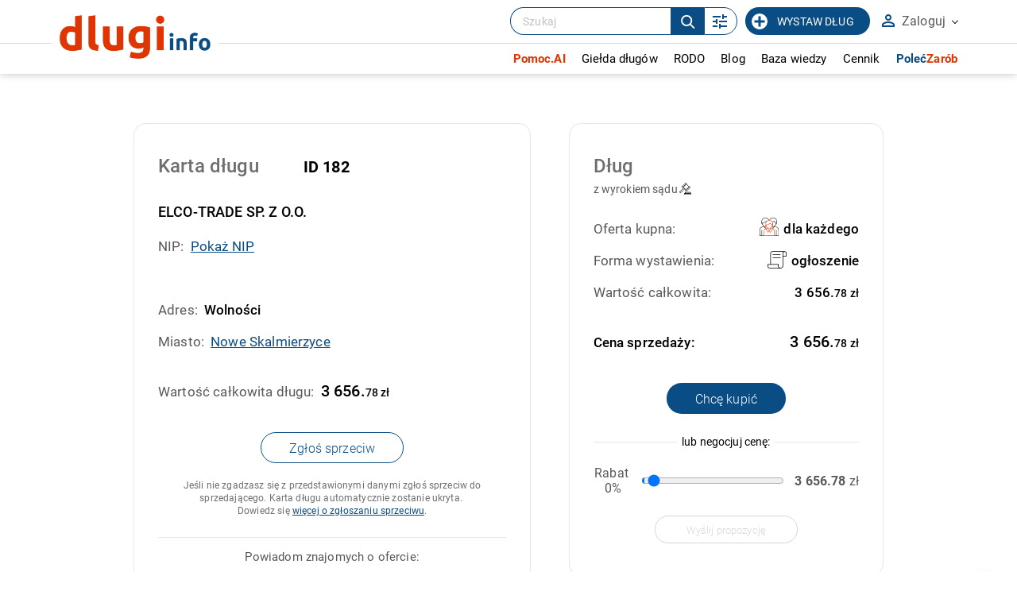

--- FILE ---
content_type: text/html; charset=UTF-8
request_url: https://www.dlugi.info/wierzytelnosc/182/Elco-Trade+Sp.+z+o.o.
body_size: 36263
content:
<!DOCTYPE html><html lang="pl"><head> <meta http-equiv="content-type" content="text/html; charset=utf-8" /> <meta name="viewport" content="width=device-width, initial-scale=1.0" /> <link rel="apple-touch-icon" sizes="180x180" href="/fav/apple-touch-icon.png"> <link rel="icon" type="image/png" sizes="32x32" href="/fav/favicon-32x32.png"> <link rel="icon" type="image/png" sizes="16x16" href="/fav/favicon-16x16.png"> <link rel="manifest" href="/fav/site.webmanifest"> <link rel="mask-icon" href="/fav/safari-pinned-tab.svg" color="#094d84"> <link rel="shortcut icon" href="/fav/favicon.ico"> <meta name="msapplication-TileColor" content="#ffffff"> <meta name="msapplication-config" content="/fav/browserconfig.xml"> <meta name="theme-color" content="#094d84"> <meta name="author" content="dlugi.info" /><meta name="robots" content="index,follow" /><meta property="og:type" content="article" /><meta property="og:image" content="https://www.dlugi.info/gfx/logo_dlugi_info_fb.jpg" /><meta name="description" content="Zachęcamy do kupna długu Elco-Trade Sp. Z O.o. z miasta Nowe Skalmierzyce i do zapoznania się z innymi ofertami sprzedaży długów wystawionymi w serwisie dlugi.info" /><meta property="og:title" content="Elco-Trade Sp. Z O.o. - Nowe Skalmierzyce - ID 182 | Dlugi.info - odzyskaj swoje pieniądze" /><meta property="og:description" content="Zachęcamy do kupna długu Elco-Trade Sp. Z O.o. z miasta Nowe Skalmierzyce i do zapoznania się z innymi ofertami sprzedaży długów wystawionymi w serwisie dlugi.info" /> <meta name="google-site-verification" content="KP3jhw69-2sso_sLoK29KX0n8BFH4Fi2o5ZHIPGkUHk" /> <meta name="google-site-verification" content="k8L-V-Xv0RaS5Tdxfcfs9YWAH15GvjRIT4fRmysHLDE" /> <title>Elco-Trade Sp. Z O.o. - Nowe Skalmierzyce - ID 182 | Dlugi.info - odzyskaj swoje pieniądze</title> <style> *,.robotoBold,.robotoLight,.robotoRegular{font-family:Roboto}*,.form-box__form--loading:after,:after,:before{box-sizing:border-box}.a_button_light,.table_debts tr,a{cursor:pointer}.robotoRegular{font-weight:400}.robotoLight{font-weight:300}.input__hint strong,.input__info--big,.robotoBold{font-weight:600}@keyframes spinner{to{transform:rotate(360deg)}}body,footer,header,html,img{border:0;margin:0;padding:0}#column_left a.sub_menu_select,#column_left a:hover,#menu_bottom a:hover,.a_button_med_frame,.a_mark,.a_mark_hov:hover,.a_tab_more span,.h2_promo_table_promo,.ma_options span,.mark,.marked,.media_item a,.movie_label span,.paginationControl a:hover,.tabs a.active,.tabs a:hover,a.a_copy:hover,a.a_doc_mini_down:hover,a.a_html_mini:hover,a.a_link_mini_down:hover,a.a_part:hover,a.a_part_big:hover,a.a_pdf_mini:hover,a.a_pdf_mini_down:hover,h1,h2,h3 a:hover,h5.h5_title,ul#menu a.menu_select,ul#menu li ul li a.clock_01:hover,ul#menu li ul li a.clock_02:hover,ul#menu li ul li a.clock_03:hover,ul#menu li ul li a:hover strong,ul#menu li:hover a,ul#menu_vert a.sub_menu_select,ul#menu_vert li a:hover{color:#df3502}#a_button_menu:hover span,#to_top_box,.a_button_big,.a_button_med_frame:hover,.a_button_mid,.a_button_small,.check_box h2,.marked-bg,.payment_box h2,h2.h2_news,h2.h2_price_info,input[type=button],input[type=submit]{background:#df3502}#a_movies::after,#a_movies::before,#to_top,.a_button_med_frame,.span_show_more2::after,.span_show_more::after,.sprite_circle,a.a_cdr:hover,a.a_doc:hover,a.a_jpg:hover,a.a_pdf:hover,a.sort::after,a.sort::before,a.sort_down::after,a.sort_down::before,a.sort_up::after,a.sort_up::before{border-color:#df3502!important}*{font-weight:400;color:#595959;letter-spacing:.15px}html{height:100%}body{background:#fff}a{color:#094d84;text-decoration:underline}a.noline{text-decoration:none}@media (hover:hover){a:hover{text-decoration:none}}a:active,a:focus{outline:0}::selection{background:#df3502;color:#fff}::-moz-selection{background:#df3502;color:#fff}.clear{clear:both}.clear--after:after{content:'';position:relative;width:100%;clear:both;display:block}.relpos{position:relative}.relpos.nowr{white-space:nowrap}.inline{display:inline-block}.trans2{transition:all .2s ease}#top_scroll,#top_scroll.low,.trans4{transition:all .4s ease}.left{float:left}#top_search_box,.right,ul#menu{float:right}@media all and (max-width:768px){.right--table{margin-bottom:10px;float:none}}.italic{font-style:italic}.center,.ctr{text-align:center}.to_left{text-align:left}.rt,.to_right{text-align:right}.upp{text-transform:uppercase}.invis{display:none}.invis_op{visibility:hidden;opacity:0}.ten{height:10px}.fiteen{height:15px}.twenty{height:20px}.fifty{height:50px}.looo,.soo{width:1000px;position:relative;margin:0 auto}@media all and (max-width:1200px){.looo--pdd,.soo--pdd{padding:0 40px}}@media all and (max-width:700px){.looo--pdd,.soo--pdd{padding:0 5px}}.soo{width:500px}.nobr{white-space:nowrap}.green{color:#36be5c}.red{color:red}.ovhid{overflow:hidden}.a_button_light.mar_left,.mar_left{margin-left:0}.mar_top_40{margin-top:40px}.fancybox-lock,.fancybox-overlay{overflow:visible!important}hr{color:none;background-color:none;border:1px solid #d1d1d1;border-style:none none solid}hr.low_margin{margin:2px 0}#loading,.loading{height:100px;background:url(/gfx2/loader.gif) center no-repeat;width:auto}.column_box{width:200px}.a_button_light{font-size:9pt;text-transform:uppercase;text-decoration:none;border:1px solid #d0d0d0;padding:6px 10px;margin:10px;display:inline-block;font-weight:400}.a_button_light:hover{background:#f1f1f1}.a_button_light.right{margin-right:0}.a_button_light.top{margin-top:0}.a_button_big,.a_button_mid,.a_button_small{color:#fff;font-size:15pt;text-transform:uppercase;text-align:center;font-weight:500;padding:20px 40px 20px 30px;display:inline-block;position:relative;text-decoration:none}.a_button_big:after,.a_button_mid:after{content:'';position:absolute;top:50%;width:0;height:0}.a_button_big:hover{box-shadow:0 0 15px grey}.a_button_mid:hover,.a_button_small:hover{box-shadow:0 0 7px grey}.a_button_big:after{right:10px;margin-top:-7px;border-top:9px solid transparent;border-bottom:9px solid transparent;border-left:9px solid #fff}.a_button_mid{font-size:12pt;padding:10px 25px 10px 10px}.a_button_mid:after{right:8px;margin-top:-4px;border-top:5px solid transparent;border-bottom:5px solid transparent;border-left:5px solid #fff}.a_button_small{font-size:9pt;padding:5px 7px}.a_button_green{background:#16821A}.a_button_call{min-width:250px;padding:10px 15px 10px 5px;margin:5px 10px}.a_button_wide{padding:20px 90px 20px 80px;position:relative}.a_button_med_frame,.a_button_med_frame_gray,.a_button_med_frame_gray_free{padding:10px 30px;font-weight:700;min-width:280px;margin-top:55px;text-align:center;position:relative;text-transform:uppercase}.a_button_med_frame{border-style:solid;border-width:3px;display:inline-block;text-decoration:none;max-width:90%}.a_button_med_frame:hover{color:#fff}.a_button_med_frame_gray,.a_button_med_frame_gray_free{border:1px solid #b0b0b0;display:inline-block;text-decoration:none;max-width:90%;color:#7f7f7f}ul#menu li ul li,ul#menu li ul li a{text-align:left;margin:0;width:250px}.a_button_med_frame_gray:hover,.a_button_med_frame_gray_free:hover{color:#fff;background:#b0b0b0}.a_button_med_frame_gray_free{min-width:10px;padding:10px 20px;margin-top:0}a.a_copy{font-size:9pt;margin:7px 0 0;padding:0 0 0 20px;background:url(/gfx/ico_copy.png) no-repeat;display:block}@media all and (max-width:1000px){.looo,.soo,.wid-800,.wid-850,.wid-870{width:100%}.a_button_med_frame{min-width:0;width:90%;margin-top:25px}}@media only screen and (max-width:700px){.a_button_med_frame br{display:none}.fifty{height:25px}.twenty{height:10px}.ten{height:5px}.a_button_med_frame_gray{margin-top:0}}@media only screen and (max-width:400px){.a_button_big::after{display:none}.a_button_wide{max-width:300px;padding:20px}}a.a_close,a.a_top{display:inline-block}@media all and (-ms-high-contrast:none){.news_diag_1::after,.news_diag_2::after{background:linear-gradient(to right top,#fff 50%,rgba(0,0,0,0) 50%)}.news_diag_2::after{background:linear-gradient(to left top,#fff 50%,rgba(0,0,0,0) 50%)}.a_top{padding-bottom:10px;padding-top:9px}.help_01::before,.help_02::before,.help_03::before{line-height:18px}}@media only screen and (max-width:450px){#search_box_query{width:90%}}#top{border-bottom:1px solid #ccc;height:36px;text-align:right;width:100%;position:fixed;background:#fff;z-index:9999;backface-visibility:hidden}#top.only_main{right:40px}.subpage-header{height:auto;min-height:80px}.subpage-header h1{font-size:24px;padding-top:35px;padding-bottom:10px;margin:0;color:#000;font-weight:500}.subpage-header__logo{max-height:40px;vertical-align:middle;margin:-5px 0 0 7px}@media all and (max-width:768px){.subpage-header h1{padding:20px 0}.subpage-header__logo{max-height:30px;margin:-3px 0 0 7px}}@media all and (max-width:550px){.subpage-header h1{padding:20px 15px}.subpage-header__logo{max-height:23px;margin:-1px 0 0 7px}}a.a_top{text-transform:uppercase;font-weight:700;padding:9px 12px;text-decoration:none;font-size:14px;height:35px}.table_card th,a.a_top_bg span,ul#menu li ul,ul#menu li ul li a{font-weight:400}a.a_top_bg{background:#f4f4f4}a.a_top_bg:hover{background:#ececec}a.a_top_reg:hover{background:#f4f4f4}a.a_close{padding:2px}#a_button_menu{float:left;width:35px;height:35px;border-right:1px solid #b4b4b4;margin:0;text-align:center;display:none}#a_button_menu span{width:21px;height:4px;display:block;background:#b4b4b4;margin:5px 7px}#a_button_menu span:first-child{margin-top:7px}.a_top_debts{display:inline-block;width:45px;height:33px;background:url(/gfx2/ico_clock_01.png) center 1px no-repeat;border-left:1px dashed #b4b4b4}.a_top_debts:hover{background-color:#f1f1f1}.a_top_debts.debts_02{background-position:center -43px}.a_top_debts.debts_03{background-position:center -86px;border-right:1px dashed #b4b4b4}#top_search_box{padding:5px;margin:0 3px}#top_scroll{margin-left:130px;opacity:0;max-height:34px;overflow:hidden}#top_scroll.low{opacity:1}@media only screen and (max-width:1000px){#top_scroll{display:none}#a_button_menu{display:block}}@media only screen and (max-width:700px){#log_panel,#top{height:auto}#log_panel.hint::after,#log_panel.hint::before,#top a.a_top_bg span{display:none}#top.only_main #log_panel.hint{right:0}#log_panel{position:relative;box-shadow:none;width:100%;border-left:0;border-right:0;border-bottom:0;left:auto;right:auto;top:auto;max-width:none}}ul#menu{list-style:none;margin:30px 0 0;padding:0}ul#menu li{float:left;position:relative;background:0 0}ul#menu li.over ul,ul#menu li:hover ul{display:block}ul#menu li a{float:left;color:#6f6f6f;font-size:14pt;text-decoration:none;padding:14px 10px;margin:0 7px;display:block}ul#menu li a.expand{padding-right:18px}ul#menu li a.expand:after{content:'\00BB';position:absolute;top:16px;right:6px;transform:rotate(90deg);color:silver}ul#menu li:last-child a{margin-right:0;padding-right:0}ul#menu li ul{list-style:none;display:none;position:absolute;width:250px;top:45px;left:10px;padding:0;margin-left:0;background:#fff;z-index:20}ul#menu li ul li{display:block;padding:0;border-top:1px solid #e3e3e3}ul#menu li ul li:hover{border:none;border-top:1px solid #e3e3e3}ul#menu li ul li:first-child{border:none}ul#menu li ul li a{font-size:9pt;padding:10px 15px 10px 50px;min-height:20px;height:auto;border:0;display:block}ul#menu li ul li a.clock_01,ul#menu li ul li a.clock_02,ul#menu li ul li a.clock_03{background:url(/gfx2/ico_clock_01.png) 8px 12px no-repeat;color:#6f6f6f}ul#menu li ul li a.clock_02{background-position:8px -32px}ul#menu li ul li a.clock_03{background-position:8px -77px}@media only screen and (max-width:1000px){ul#menu{margin:0;text-align:center;float:none;width:100%;position:relative}ul#menu li{float:none;display:inline-block}ul#menu li a,ul#menu li a.expand{padding-right:0}ul#menu li ul li{float:left}}@media only screen and (max-width:700px){ul#menu li ul,ul#menu li ul li,ul#menu li ul li a{float:none;width:100%}ul#menu li{width:100%;display:block}ul#menu li a{display:block;float:none;text-align:left;border-top:1px solid #e3e3e3;margin:0;padding:5px;font-size:12pt}ul#menu li a.expand::after{top:8px}ul#menu li ul{position:relative;height:auto;top:auto;left:auto}}.my-menu__account-link,input[type=checkbox].ma_chck{display:none}@media all and (max-width:1000px){.my-menu__account-link{display:block}.my-menu__account-link a{background:#f1f1f1}}#bottom_footer{height:85px;background:#aeaeae;padding-top:15px}#about,#about a{color:#fff;font-size:10pt;text-decoration:none}@media all and (max-width:1000px){#bottom_footer{text-align:center;height:auto;padding-bottom:10px}#about.right{display:block;text-align:center;float:none;margin:1px auto 2px}}.payment_box table,.table_card,.table_debts,.table_form,.table_light,.table_list,.table_price_info,.table_prices,.table_simple,table{border-collapse:collapse;width:100%;max-width:100%;margin:20px auto}.table_simple.tab_bg{background:#f8f8f8}td.td_check_no{background:url(/gfx/ico_checkbox_01.png) center right no-repeat}td.td_check_yes{background:url(/gfx/ico_checkbox_02.png) center right no-repeat}.table_simple.td_small td,.table_simple.td_small th,.td_small td,.td_small th{font-size:10pt}.payment_box table{margin:0;font-size:9pt}.payment_box table td{border-bottom:1px solid #d1d1d1;border-right:1px solid #d1d1d1}.payment_box table tr td:last-child{border-right:0}.table_debts tr.multiOperation:hover td{background:0 0}.table_debts .last-right{text-align:right}.table_debts td.price{width:140px}@media all and (max-width:550px){.table_debts td.full{width:100%}}@media all and (max-width:420px){.table_debts--mobile td.price{bottom:0}.table_debts--mobile td.city{max-width:45%}.table_debts--mobile td .relpos{height:100%}.table_debts--mobile td .hidden-content__link{position:absolute;right:-12px;left:auto;bottom:0}}@media all and (max-width:1200px){.table_debts--objections td{font-size:14px!important;padding:10px}.table_debts--objections td .show_hint{padding:30px 0 5px}.table_debts--objections td .show_hint:before{left:0;top:10px}}@media all and (max-width:700px){.table_debts--objections td .show_hint{padding:0 0 5px}.table_debts--objections td .show_hint:before{left:-35px;top:15px}.table_debts--objections td .show_hint.showed .hint_left{width:250px;left:-280px;font-size:14px}}@media all and (max-width:550px){.table_debts--objections td .show_hint{font-size:0;width:100%}.table_debts--objections td .show_hint:before{display:none!important}.table_debts--objections td .show_hint .hint_left{display:block;position:relative;left:auto;top:auto;font-size:14px;width:100%;max-width:100%;visibility:visible!important;opacity:1!important;border:1px solid #d7d7d7;border-radius:5px;box-shadow:none!important}.table_debts--objections td .show_hint .hint_left:after,.table_debts--objections td .show_hint .hint_left:before{display:none}}@media all and (max-width:1200px){.table_debts--objections .td__contact,.table_debts--objections .td__info{max-width:200px;overflow-wrap:break-word;word-wrap:break-word;-ms-word-break:break-all;word-break:break-all;word-break:break-word}}@media all and (max-width:700px){.table_debts--objections .td__contact,.table_debts--objections .td__info{max-width:45%}.table_debts--objections .td__info{padding-left:15%!important}}.table_debts--reports{display:flex}.table_debts--reports a{margin:5px 10px 5px 0}@media all and (max-width:550px){.table_debts--objections .td__contact,.table_debts--objections .td__info{max-width:100%}.table_debts--objections .td__info{padding-left:5px!important;width:100%}.table_debts--reports{justify-content:space-between}.table_debts--reports a{width:48%;margin:10px 0}}.table_debts__label{display:flex;flex-direction:row}.table_debts__label a{flex:1}.table_debts__label svg{margin-right:6px;min-width:10px}.table_list{margin:10px 0;width:100%}.table_list td{padding:5px;font-size:9pt;text-align:justify}.table_list th{padding:5px;border-bottom:1px solid #d1d1d1;font-size:9pt}.table_light td{padding:10px;font-size:12pt}td.to_top,th.to_top{vertical-align:top}.to_mid{vertical-align:middle}td.add_pdd,th.add_pdd{padding:10px 3px}.table_debts td.no_pdd,.table_form td.no_pdd,.table_form th.no_pdd,td.no_pdd,th.no_pdd{padding-top:3px;padding-bottom:2px}.table_price_info{margin:5px auto}tr.tr_clear,tr.tr_clear td{background:0 0;height:20px;cursor:default;visibility:hidden}.table_card tr,.table_form tr,.table_price_info tr,.table_prices tr{border-bottom:1px solid #d8d8d8}.table_light tr,.table_simple tr{border-bottom:1px dotted #d8d8d8}.table_card tr:last-child,.table_light tr:last-child,.table_price_info tr:last-child,.table_prices tr:last-child,.table_simple tr:last-child{border-bottom:0}.table_simple td,.table_simple th{font-size:11pt;padding:7px 5px;text-align:left}.table_simple td.ctr{text-align:center}.table_card th{text-align:right;vertical-align:top;padding:15px;font-size:14pt;max-width:40%}.a_card_margin{margin:10px 0 0;color:#888;background:#fff}.table_card td{padding:15px;font-weight:700;font-size:14pt}.table_price_info td{padding:7px 15px;color:#6f6f6f;font-size:12pt}.table_prices td{padding:8px 5px 8px 0;font-size:11pt}.table_prices td.price{padding:8px 0;font-size:11pt;min-width:19%}.table_price_info td:first-child{padding:7px 15px 7px 30px}td.thin{font-weight:400;line-height:140%;color:#888}.table_form th{text-align:right;width:30%;padding:25px 10px}.table_form th nobr,.table_form th p{color:#a2a2a2;display:block;text-align:right;font-size:10pt;font-weight:400;margin:0}.table_form th nobr strong,.table_form th p strong{font-weight:500}.table_form td{height:40px}span.req{color:red;font-weight:400;padding-left:5px}#sliders th,.table_debts th{text-transform:uppercase;font-size:10pt;color:#b8b8b8;text-align:left;padding:12px}.h2_promo_table_promo,.table_debts h2.h2_promo_table,.table_debts td,.table_form td{font-size:11pt;margin:0;position:relative;font-weight:400}.table_debts th a{color:#b8b8b8;text-decoration:none}td.rt,th.rt{text-align:right}.table_debts td,.table_form td{border:0;padding:25px 12px}.table_debts h2.h2_promo_table{text-decoration:underline;color:#595959}.h2_promo_table_promo{color:#094d84!important;padding:8px 5px 8px 35px;font-weight:700}.table_debts h2.h2_promo_table,.table_debts td{color:#595959}.table_debts .table-head,.table_debts.tab_no_href tr,a.a_def{cursor:default}#sliders tr.odd,.table_debts tr:nth-child(even){background:#f4f4f4}.table_debts tr:nth-child(odd){background:#fff}.table_debts.tab_mini td{padding:3px;font-size:10pt}.table_debts tr.even_promo td:first-child::before,.table_debts tr.odd_promo td:first-child::before,.table_debts tr.td_promo td:first-child::before{content:'\002605';position:absolute;left:13px;top:50%;margin-top:-16px;font-size:15pt}.table_debts tr.td_promo td:first-child::before{margin-top:-40px}td.img_ctr img{max-width:130px;display:block;margin:15px auto}.table_a_list{display:block;margin:2px 0 2px 5px}.no_sort,a.sort,a.sort_down,a.sort_up{display:inline-block;padding:15px 10px 5px 0;position:relative}.blank_sort{padding-top:22px}a.sort::after,a.sort::before,a.sort_down::after,a.sort_down::before,a.sort_up::after,a.sort_up::before{content:'';width:0;height:0;position:absolute;right:-10px;top:50%;margin-top:-12px;border-left:5px solid transparent!important;border-right:5px solid transparent!important}a.sort::after,a.sort_down::after,a.sort_up::after{margin-top:7px}a.sort_down::before{border-top:8px solid transparent!important;border-bottom:8px solid silver!important}a.sort_down::after{border-bottom:8px solid transparent!important;border-top:8px solid}a.sort_up::before{border-top:8px solid transparent!important;border-bottom:8px solid}a.sort_up::after{border-bottom:8px solid transparent!important;border-top:8px solid silver!important}a.sort::before{border-top:8px solid transparent!important;border-bottom:8px solid silver!important}a.sort::after{border-bottom:8px solid transparent!important;border-top:8px solid silver!important}.bg_light{background:#fafafa}.lightred{background:#fff5f5}.lightinfo{background:rgba(254,189,0,.3);color:#000}.table_debts h2.h2_promo_table{padding:8px 5px}.table_debts th{font-weight:400}.table_debts th span{color:inherit}.table_debts tr,.table_debts tr:first-child{border-bottom:1px solid #e6e6e6}.table_debts tr:nth-child(2n){background:0 0!important}.table_debts tr:hover td{background:0 0!important}#bg_search,#search_box{background:#ebebeb;height:125px}.table_debts tr.even_promo td:first-child:before,.table_debts tr.odd_promo td:first-child:before{color:#b2b2b2}.table_debts td{font-size:15px;height:70px}.table_debts td h2{font-size:17px;font-weight:400;padding:8px 5px 8px 35px}@media all and (min-width:700px) and (max-width:1100px){.table_debts--listing td{font-size:12px;padding:5px}.table_debts--listing .break-data{overflow-wrap:break-word;word-wrap:break-word;-ms-word-break:break-all;word-break:break-all;word-break:break-word;-ms-hyphens:auto;-moz-hyphens:auto;-webkit-hyphens:auto;hyphens:auto}.table_debts--listing th{font-size:12px;padding:12px 9px 12px 8px}.table_debts--listing .input__button{font-size:11px!important;margin-left:-15px;padding:8px 6px 6px!important;margin-bottom:10px}.table_debts--listing .button-options__title{font-size:11px!important;padding:8px 8px 6px 22px!important}}@media all and (max-width:1050px){.table_debts:not(.table_debts--listing) td{font-size:16px;padding:10px 12px 10px 6px}.table_debts:not(.table_debts--listing) td h2{font-size:16px}}@media all and (max-width:700px){.table_card,.table_debts,.table_form,.table_price_info{max-width:100%}.table_card td,.table_card th,.table_debts h2.h2_promo_table,.table_debts td,.table_form td,.table_form th,.table_price_info td,.table_price_info th{font-size:10pt;padding:5px 3px}.table_debts th{font-size:10pt}.table_debts,.table_debts tbody,.table_debts td,.table_debts th,.table_debts tr{display:inline-block}.table_form td,.table_form th{display:block}.table_debts tr.multiOperation,.table_form th div.show_hint .hint,.table_form th div.show_hint::before,.table_form th p,div.show_hint_small.show_hint .hint,div.show_hint_small.show_hint::before{display:none}.table_debts tr{width:100%}.table_debts tr.fifty{height:auto}.table_debts td,.table_debts.tab_mini td{border:none;border-bottom:1px solid #eee;position:relative;padding-left:50%;text-align:left;width:49%;padding-right:1%;box-sizing:content-box}.table_debts td:before{position:absolute;top:6px;left:6px;width:45%;padding-right:10px;content:attr(data-label)}.table_debts td.hun{min-height:60px}.table_debts h2.h2_promo_table_promo{position:relative;text-align:left;padding:0;margin:0;font-size:9pt}.table_debts h2.h2_promo_table{padding:0}.table_form td,.table_form th{width:auto;text-align:left;height:auto}.table_form td.ctr{text-align:center}.table_form td label{max-width:80%}.table_form th div.show_hint,.table_form th p,div.show_hint_small.show_hint{padding-left:0}.table_form input.in_form,.table_form input.in_short,.table_form select,textarea.intall{width:90%;padding:10px;display:inline-block;margin:0 5px 5px 0}.table_form input.in_inline{padding:10px}.table_form input.in_nip{max-width:100%}.table_debts th{position:relative;top:auto;left:auto;display:inline-block;padding:1vw 2vw;white-space:nowrap}.table_debts th.rt{float:right}.table_debts tr{position:relative;padding:2vw 2vw 2vw 5vw;margin-bottom:2vw;height:auto}.table_debts tr:not(.table-head){border:1px solid #e6e6e6}.table_debts tr.table-head{border:0;padding-bottom:0}.table_debts td{height:auto;border:0;font-size:3vw;width:70%;box-sizing:border-box;padding:5px 0}.table_debts td:before{display:none!important}.table_debts td.price{position:absolute;width:30%;text-align:right;top:2.2vw;right:3vw;font-size:3vw}.table_debts td.city{font-size:2.5vw;vertical-align:top}.table_debts td h2,.table_debts td h2.h2_promo_table,.table_debts td h2.h2_promo_table_promo{font-size:3vw}.table_debts tr.even_promo td:first-child::before,.table_debts tr.odd_promo td:first-child::before,.table_debts tr.td_promo td:first-child::before{left:-3.5vw;top:.5vw;font-size:3vw;line-height:3vw;margin-top:0;display:block!important}}@media all and (max-width:700px) and all and (max-width:550px){.table_debts td.price{right:2vw}}@media all and (max-width:600px){.table_debts{margin-top:1%}.table_debts tr{padding-top:3vw}.table_debts td{font-size:4vw;vertical-align:top}.table_debts td.price{font-size:4vw;top:3vw}.table_debts td.city{font-size:3.5vw}.table_debts td h2,.table_debts td h2.h2_promo_table,.table_debts td h2.h2_promo_table_promo{font-size:4vw}.table_debts tr.even_promo td:first-child::before,.table_debts tr.odd_promo td:first-child::before,.table_debts tr.td_promo td:first-child::before{left:-4vw;top:1.5vw;font-size:4vw;line-height:4vw}}@media all and (max-width:400px){.choose-payment-payu table td{display:inline-block;width:100%}.choose-payment-payu table td td{width:50%}.choose-payment-payu table tr{display:inline-block;width:100%}}.td__buttons{max-width:140px}@media all and (max-width:550px){.table_debts__label{flex-direction:column}.td__buttons{max-width:none;width:92%!important;display:block!important;padding-top:10px!important}.td__buttons .input__button{width:100%}}@media all and (max-width:900px){body.myaccount-i-am-debtor .myaccount-column{display:none}body.myaccount-i-am-debtor .myaccount-main{max-width:100%}}#main_tools{height:125px;background:#f4f4f4}#bg_search{width:50%;position:absolute}#search_box{position:relative;padding-top:17px}.label_search_mini{float:left;font-size:8pt;margin-top:3px;color:silver}.label_search{font-size:12pt;color:#a9a9a9;display:block}.label_search sup{font-size:8pt;color:#a9a9a9;margin-top:5px}.field_partners{border:0;border-top:1px solid #dedede;position:relative;margin:15px 5px;padding:0}.field_partners legend{text-align:left;color:#aeaeae;text-transform:uppercase;font-size:9pt;margin-left:-10px;padding:0 10px 0 23px;letter-spacing:.1em}.img_coop{margin:3px;max-width:29%;vertical-align:middle}.img_coop.coop_2{max-width:45%;max-height:80px}.img_part{margin:15px;max-width:105px;vertical-align:top}#a_adv_search{position:absolute;top:100%;right:18%;text-decoration:none;font-size:11px;background:#eee;padding:3px 10px;border-bottom-left-radius:3px;border-bottom-right-radius:3px}#a_adv_search:hover{background:#d3d3d3}@media only screen and (max-width:1000px){#bg_search{display:none}#main_tools,#search_box{height:auto;min-height:125px;margin-bottom:30px}#main_tools .wid-1-3,#main_tools .wid-2-3{width:100%}#search_box{text-align:center;padding-bottom:40px}#a_adv_search{right:20%}.field_partners{margin:0;border:0;padding-bottom:5px}.field_partners legend{position:absolute;display:block;width:200px;left:50%;margin-left:-100px;padding:0 10px}.field_partners img{margin-top:22px;margin-bottom:0}.label_search_mini{float:none;text-align:center}}@media only screen and (max-width:768px){#a_adv_search{right:25%;font-size:10px}}@media only screen and (max-width:400px){#search_box input.button_big{display:block;margin:10px auto 5px}}input,select,textarea{background:#fff;border:1px solid #d0d0d0;padding:8px;display:inline-block}.input__item--select.error,input.error,select.error,textarea.error{border-color:#d93025}input[disabled]:not(.date_picker),input[readonly]:not(.date_picker),select[disabled]:not(.date_picker),select[readonly]:not(.date_picker),textarea[disabled]:not(.date_picker),textarea[readonly]:not(.date_picker){background:#f0f0f0}input:focus,textarea:focus{color:#4a4a4a;box-shadow:0 0 5px silver}#multiButtons input,.in_margin_right{margin-right:10px}textarea{resize:none;font-size:10pt}textarea .textar_clean:focus,textarea.textar_clean{border:0;background:0 0;box-shadow:none}textarea.intall{max-width:400px;width:100%;padding:10px;min-height:100px}label.error{color:#d93025;font-size:9pt;display:block;margin-bottom:3px;width:100%}label.label_radio{display:block;margin:3px 0 5px 27px}label.label_checkbox{display:block;margin:1px 0 5px 27px}label.label_checkbox_mini{display:block;margin:1px 0 0 25px}.pay_box label.error{position:absolute;left:30%}.pay_box--payu{display:flex;flex-direction:row;justify-content:center}@media all and (max-width:550px){.pay_box--payu{flex-direction:column}}.pay_box__item{width:100%;display:flex;flex-direction:column;padding:20px;align-items:center}.pay_box__item .input__button{margin:auto;padding:15px 25px;border-radius:25px}input.ma_button{background:silver;margin-right:10px}input[type=button],input[type=submit]:not(.input__button){color:#fff;padding:5px 10px;border:0;font-weight:300;text-transform:uppercase;cursor:pointer;border-radius:13px}input[type=button]:focus,input[type=submit]:not(.input__button):focus{color:#fff}input[type=button]:hover,input[type=submit]:not(.input__button):hover{box-shadow:0 0 5px #d1d1d1}input[type=button].button_small{padding:3px 7px;margin:0 10px}input[type=button].button_gray{padding:3px 7px;margin:5px 0;background:silver;width:100%}input[type=button].button_gray--light-blue{background:#fff;color:#094d84;padding:7px;border:1px solid #094d84;border-radius:16px}input[type=submit].button_big{padding:11px 20px;font-size:17pt;max-width:80%;white-space:normal}input[type=submit].btn_mark_big{padding:6px 15px;font-size:15pt}input[type=submit].button_search{margin-left:25px}input[type=submit].btn_payu{width:290px;max-width:95%;height:50px;background:url(/gfx2/payu_account_button_long_03.png) center no-repeat;border-radius:40px;font-size:0}input.in_small{padding:3px;max-width:150px}input.in_mini{padding:3px;max-width:50px;margin:0 10px}input.in_medium{padding:7px;max-width:200px}input.in,input.in_form{padding:10px;font-size:12pt;width:400px;margin-top:10px;margin-bottom:10px}@media all and (max-width:1000px){input.in,input.in_form{max-width:300px}}input.in_nip{max-width:350px}.form-box__form,.form-box__message,.in_inline_long,.input__hint span img,.input__item,.input__multi .input__item{max-width:100%}input.in_calendar{width:170px;padding-right:30px!important;background:url(/gfx2/ico_calendar.png) center right 5px no-repeat #fff}input.in_login{width:100%;margin:1px 0 3px}input.in_search{padding:10px;font-size:20pt;width:70%}input[type=radio],input[type=checkbox]{background:0 0;border:0;float:left}input[type=checkbox].ma_chck+label.ma_chck_label{padding-left:20px;height:20px;display:inline-block;line-height:20px;background-repeat:no-repeat;background-position:0 0;font-size:15px;vertical-align:middle;cursor:pointer}input[type=checkbox].ma_chck:checked+label.ma_chck_label{background-position:0 -20px}input[type=range]{background:0 0;border:0;margin:0 auto;cursor:pointer;height:5px}input[type=range]::-moz-range-track{-moz-appearance:none;background-color:silver;height:5px}input[type=range]::-webkit-range-track{-moz-appearance:none;background-color:silver;height:5px}input[type=range]::-webkit-slider-thumb{-webkit-appearance:none!important;border-radius:50%;background-color:#094d84;height:20px;width:20px}input[type=range]::-moz-range-thumb{-moz-appearance:none;border-radius:50%;background-color:#094d84;height:20px;width:20px}input[type=range]:focus{box-shadow:none}.in_charge{padding:7px;width:130px;font-size:20pt;margin:0 10px}.in_inline_long{margin:5px 5px 5px 0}.in_captcha{width:150px;display:inline-block;padding:5px}@media all and (max-width:550px){.in_inline_long{max-width:210px}.in_captcha{width:100%;margin-bottom:10px}}.btn_alone{margin:10px}.in_maxwd{max-width:180px}a.button_gray{background:silver!important}.ma_chck_label{background-image:url(/gfx/checkbox.2.0.png)}::-webkit-input-placeholder{color:#c1c1c1}:-moz-placeholder{color:#c1c1c1}::-moz-placeholder{color:#c1c1c1}:-ms-input-placeholder{color:#c1c1c1}@media all and (max-width:1000px){input.in_search{width:60%}.button_search{max-width:25%}}@media all and (max-width:700px){input[type=submit].button_big.button_search{padding-left:5px;padding-right:5px}}@media all and (max-width:500px){input.in,input.in_form{width:100%}}.input__label--float,.input__text{transition:all .2s;touch-action:manipulation}.input__label--float--hide-complete,.input__text--hide-complete{visibility:hidden;position:absolute;right:0}.input__label{position:relative}.input__label-promo{position:relative;display:inline-block;padding:3px 9px;background:red;border-radius:10px;color:#fff;font-size:10px;text-transform:uppercase;margin:0 0 0 20px}.input__label--upper{text-transform:uppercase}.input__label--float{padding:0 5px 0 3px;color:#888;background:#fff;display:inline-block;margin:auto auto -7px 10px;pointer-events:none;z-index:99}@media all and (max-width:550px){.input__label--float{font-size:14px}}.input__label--checkbox{font-size:12px;color:#888;padding:0 0 0 10px;cursor:pointer}.input__label--checkbox-error{left:34px!important;top:-20px!important;width:auto!important}.input__label--checkbox-error--bottom{top:102%!important}.input__label--checkbox-error-normal{top:0!important}.input__label--checkbox-big{font-size:14px;color:#888;padding:0 0 0 15px;flex-basis:90%}.input__label--checkbox-big strong{color:#000;font-weight:500}.input__label--checkbox-big strong a{font-weight:500}.input__label--checkbox-big small{color:#000;font-size:12px}.input__label--checkbox-regular{font-size:16px;color:#000;padding:0 0 0 10px;flex-basis:90%}.input__label--p24error{position:absolute;color:#d93025!important;top:-30px;left:35px}.input__label--hidden{display:none!important}.input__more-content{font-size:14px;color:#888;line-height:130%;height:0;overflow:hidden;opacity:0;transition:all .2s ease}.input__more-content--show{opacity:1;height:auto;padding:5px 0}.input__multi{display:flex;flex-direction:row;justify-content:space-between;align-items:center}@media all and (max-width:550px){.input__multi{flex-direction:column;justify-content:flex-start}.input__multi.input__multi--radio{flex-direction:row}}.input__item{display:flex;flex-flow:column-reverse;margin-bottom:20px;position:relative}.input__item--empty{padding:5px 0}.input__item--hidden{display:none}.input__item--checkbox{flex-direction:row;margin:0;justify-content:flex-start;flex-wrap:wrap;cursor:pointer}.input__item label.error{position:absolute;top:102%;left:0;background:#fff;padding:1px;z-index:80}.input__item--mid{margin-bottom:20px}.input__item--big{margin-bottom:40px}.input__item--large{width:500px;margin:20px 0}@media all and (max-width:550px){.input__item--large{width:auto;margin:10px 0 20px;max-width:100%}}.input__item--checkbox-v{flex-flow:column;padding:20px 0 0}.input__item--radio-v{flex-flow:column;flex-direction:column;margin:0 0 auto;padding:20px 0 0}.input__item--radio-v .input__radio+label{text-align:center;padding:40px 0 0;font-size:15px;text-transform:none}.input__text,.input__text--textarea,.input__text--textarea-large{font-size:16px}.input__item--radio-v .input__radio+label:before{left:50%;transform:translateX(-50%)}.input__item--radio-v .input__radio:checked+label:after,.input__item--radio-v .input__radio:checked+label:before{left:50%;transform:translateX(-50%)}.button-options__title:after,.input__item--select:after{transform:translateY(-50%);content:''}.input__item--multi-short{width:36%}@media all and (max-width:550px){.input__item--multi-short{width:50%;margin-right:auto}.input__item--multi-short-gus{width:100%}}.input__item--multi-long{width:60%}@media all and (max-width:550px){.input__item--multi-long{width:100%;margin-right:auto}}.input__item--multi-equal{width:50%}.input__item--select:after{position:absolute;top:50%;right:15px;width:0;height:0;border-style:solid;border-width:5px 5px 0;border-color:#094d84 transparent transparent;-webkit-transform:translateY(-50%)}@media all and (max-width:900px){.input__item--hint{padding-right:40px}.input__item--hint .input__hint{left:auto;right:0}.input__item--hint .input__hint span{right:0;width:150px}.input__item--hint .input__hint span:before{left:auto;right:10px;transform:none}}.input__text{font-family:inherit;-webkit-appearance:none;cursor:text;border:2px solid rgba(255,255,255,0);box-shadow:0 0 0 1px #adafb3;padding:17px 10px;border-radius:5px;color:#000}.input__text--textarea-large.error,.input__text--textarea.error,.input__text.error{box-shadow:0 0 0 1px #d93025}.input__text--textarea-large{resize:vertical;min-height:300px;max-height:600px}.input__text--small{padding:5px}.input__text--inline{display:inline-block}.input__text--short{width:80px}.input__text.error+label.error+.input__label--float{color:#d93025}.input__info,.input__text[disabled],.input__text[readonly]{color:#6E6F71}.input__text.error+label.error+.input__label--float+.input__comment{display:none}.input__text[disabled]:not(.date_picker),.input__text[readonly]:not(.date_picker){pointer-events:none}.input__text[disabled]+.input__label--float,.input__text[readonly]+.input__label--float{background:#f0f0f0}.input__text:placeholder-shown+.input__label--float{cursor:text;max-width:80%;white-space:nowrap;overflow:hidden;text-overflow:ellipsis;transform-origin:left bottom;transform:translate(5px,1.9rem) scale(1.1);display:inline-block}.input__text:focus{outline:0;-webkit-box-shadow:none;box-shadow:none;border-color:#000;border-width:2px}.input__text:focus+.input__label--float{transform:translate(0,0) scale(1)}.input__text.error:focus{border-color:#d93025}.input__text:not(:placeholder-shown)+.input__label--float{transform:translate(0,0) scale(1)}.input__text::-webkit-credentials-auto-fill-button{margin:0;width:0;background-color:transparent}.input__checkbox{display:none}.input__checkbox+label{background:0 0;display:inline-flex;position:relative;font-size:18px;color:#939598;width:20px;height:20px;flex-basis:20px;cursor:pointer}.input__checkbox+label:before{content:'';position:absolute;width:20px;height:20px;top:-3px;left:0;font-size:20px;text-align:center;line-height:20px;border:1px solid #094d84;border-radius:2px;background:#fff}.input__checkbox.error+label:before{border-color:#d93025}.input__checkbox:checked+label:before{background:#094d84;border-color:#094d84}.input__checkbox:checked+label:after{content:'';width:12px;height:7px;position:absolute;top:2px;left:4px;display:block;border-bottom:2px solid #fff;border-left:2px solid #fff;-webkit-transform:rotate(-45deg);transform:rotate(-45deg)}.input__checkbox--big+label:before{border:2px solid #094d84}.input__button{background:#094d84;color:#fff;font-weight:300;border:1px solid rgba(0,0,0,0);cursor:pointer;display:inline-block;position:relative;text-decoration:none;padding:10px 15px 8px;border-radius:20px;text-align:center}.input__button:first-letter{text-transform:uppercase}.input__button[disabled]{background:#6E6F71}.input__button[disabled]:hover{box-shadow:none}.input__button:focus{color:#fff;outline:0}@media (hover:hover){.input__button:hover{box-shadow:0 0 11px silver;text-decoration:none;color:#fff}}.home-cta a.a_button_big:hover,.input__button--light[disabled]:hover,.reg-home-wrapper #reg-home-form input[type=text]:focus{box-shadow:none}.input__button--small{font-size:14px;border-radius:18px}@media all and (max-width:550px){.input__button--small{font-size:12px}}.input__button--rounded{border-radius:13px}.input__button--light{background:#fff;border-color:#094d84;text-align:center;color:#094d84}.input__button--light:focus,.input__button--light:hover{color:#094d84}.input__button--light[disabled]{background:#fff;border-color:#d7d7d7;color:#d7d7d7}.input__button--a{padding:5px 10px 3px}.input__button--line{white-space:nowrap}.input__button--top{margin-top:10px}.input__button--column{width:120px;margin:5px}.input__button--green{background:#36be5c}.input__button--big,.input__button--big-center{width:100%;font-size:16px;padding:18px;border-radius:29px}.input__button--big-center{width:auto;padding:15px 25px;margin:15px auto}.input__button--gray{background:#6E6F71;border-color:#6E6F71;text-align:center}.input__button--google{background:#fff;border-color:#000;text-align:center;color:#000;margin:auto}.input__button--google span{padding-left:20px;color:#000;display:inline-block}.input__button--google svg{position:absolute;left:20px}.input__button--check-captcha,.input__button--forgotten{margin-top:10px}.input__button--options{padding-left:30px}.input__button--options:hover .button-options{display:block}.input__button--notclick{cursor:default}.input__button--notclick:hover{box-shadow:none!important}.input__hint span,.input__radio+label:hover:before{box-shadow:0 0 10px rgba(0,0,0,.25)}.input__button--p24account{margin-bottom:10px}.input__button--go{padding-right:30px}.input__button--go:after{content:'';position:absolute;width:6px;height:6px;border-bottom:2px solid #fff;border-right:2px solid #fff;transform:translateY(-50%) rotate(-45deg);right:15px;top:50%;margin-top:1px}.input__button--go:hover:after{right:13px}.input__show-pass{position:absolute;top:22px;right:10px;padding:4px}.input__show-pass--active:after{content:'';width:25px;height:2px;background:#6E6F71;position:absolute;transform:translate(-50%,-50%) rotate(45deg);-webkit-transform:translate(-50%,-50%) rotate(45deg);top:50%;left:50%;outline:#fff solid 1px;margin-top:-2px}.input__show-pass--active .show-pass__icon{fill:#6E6F71}.input__comment{font-size:12px;display:block;color:#b5b5b5;letter-spacing:.4px;position:absolute;top:105%;left:5px}.input__radio+label,.input__radio+label span{color:#000;font-weight:500}.input__comment span:not(.check-pass){color:#000}.input__radio{display:none}.input__radio+label{background:0 0;display:inline-block;padding:0 0 0 35px;position:relative;font-size:16px;margin-bottom:5px;cursor:pointer}@media all and (max-width:768px){.input__radio+label span{display:none}}.input__radio+label:before{content:'';position:absolute;width:24px;height:24px;top:-3px;left:0;font-size:30px;text-align:center;line-height:30px;border:2px solid #094d84;background:#fff;border-radius:50%}.input__radio:disabled+label:before{border-color:#b5b5b5}.input__radio:disabled+label:after{background:#6E6F71!important}.input__radio:checked+label:after{content:'';width:12px;height:12px;position:absolute;top:3px;left:6px;display:block;background:#094d84;border-radius:50%}.input__info{padding:20px 0;line-height:130%;font-size:14px;background:#fff}.input__info--small{font-size:12px;padding:20px 20px 0}.input__info--center{text-align:center}.input__info--error{color:#d93025}.input__info--complete.input__info--error{padding:10px;margin:20px 0;border:1px solid #d93025;border-radius:10px}.input__info--complete.input__info--error:empty{border:0;padding:0;margin:0}.input__info--complete.input__info--ok{border:1px solid #16821A;border-radius:10px;padding:10px;margin:20px 0}.input__info--complete.input__info--ok:empty{border:0;padding:0;margin:0}.input__info--complete.input__info--warning{background:#fff3cd;border:1px solid #ffecb5;color:#664d03;border-radius:10px;padding:10px;margin:20px 0}.input__info--complete.input__info--warning:empty{border:0;padding:0;margin:0}.input__info--ok{color:#16821A}.input__info--main{padding:0 0 10px}.input__info--main:empty{padding:0}.input__info:empty{padding:0}.input__info--big{font-size:20px;color:#000}.input__info--hidden{display:none}.input__info--forgotten-email{overflow-wrap:break-word;word-wrap:break-word;-ms-word-break:break-all;word-break:break-all;word-break:break-word;-ms-hyphens:auto;-moz-hyphens:auto;-webkit-hyphens:auto;hyphens:auto}.input__with-inline label.error{position:absolute;margin-top:-25px}.input__with-inline input.error{margin-bottom:35px!important;vertical-align:baseline}.input__hint{position:absolute;top:25px;left:103%;width:30px;height:30px;border-radius:50%;border:1px solid #adafb3;display:flex;justify-content:center;align-items:center;color:#adafb3;font-size:20px;cursor:pointer}.input__hint span{position:absolute;width:200px;min-height:20px;border-radius:5px;bottom:200%;font-size:12px;padding:10px;background:#fff;visibility:hidden;opacity:0;transition:all .3s ease;pointer-events:none;z-index:200}.input__hint span:before{content:'';position:absolute;top:100%;left:50%;transform:translateX(-50%);width:0;height:0;border-style:solid;border-width:6px 4.5px 0;border-color:#fff transparent transparent}.input__hint:hover{color:#094d84}.input__hint:hover span{visibility:visible;opacity:1;bottom:150%;pointer-events:all}input[type=submit]{background:#094d84}.input__text:not(:-ms-input-placeholder)+.input__label--float{transform:translate(0,0) scale(1);display:inline-block;align-self:flex-start}.input__text:-ms-input-placeholder+.input__label--float{cursor:text;white-space:nowrap;overflow:hidden;text-overflow:ellipsis;transform-origin:left bottom;transform:translate(5px,1.9rem) scale(1.1);display:inline-block;align-self:flex-start}.check-pass{color:#b5b5b5}.check-pass--ok{color:#000}.form-box{width:100%;display:flex;justify-content:center;flex-direction:column}.form-box__form{width:300px;margin:0 auto}.form-box__form--loading:before{content:'';position:absolute;width:100%;height:100%;background:rgba(255,255,255,.8);z-index:998;top:0;left:0}.form-box__form--loading:after{content:'';position:absolute;top:50%;left:50%;width:20px;height:20px;margin-top:-10px;margin-left:-10px;border-radius:50%;border:1px solid rgba(0,0,0,0);border-top-color:#094d84;animation:spinner .9s linear infinite;z-index:999}.form-box__section{color:#000;font-size:16px;padding:5px 0 15px}.form-box__section--center{text-align:center}.form-box__spacer{height:40px}.form-box__message{font-size:16px;font-weight:500;margin:15px auto;width:600px}.form-box__message--ok{color:#16821A;padding:10px;background:#e4f3d4}.form-box__message--error{color:#d93025;padding:10px;background:rgba(255,0,0,.1)}.form-box__step{display:none}.form-box__step--1{display:block}.button-options{border:1px solid #094d84;position:relative;background:#fff;padding:0;border-radius:18px;display:inline-block}.button-options--top{margin-top:15px}.button-options__title{font-weight:300;text-transform:uppercase;cursor:pointer;display:inline-block;text-decoration:none;padding:10px 15px 8px 30px;font-size:14px;text-align:center;color:#094d84;white-space:nowrap;position:relative}.button-options__title:after{position:absolute;top:50%;left:10px;width:0;height:0;border-style:solid;border-width:5px 5px 0;border-color:#094d84 transparent transparent;-webkit-transform:translateY(-50%)}.button-options__list{position:absolute;top:100%;left:-1px;list-style-type:none;text-align:left;margin:0;padding:5px 0;width:calc(100% + 2px);border-bottom-left-radius:10px;border-bottom-right-radius:10px;background:#fff;z-index:100;border:1px solid #094d84;border-top:0;display:none}.button-options__list li{margin:0;padding:0}.button-options__list li a{display:block;padding:10px;text-decoration:none;font-size:12px}.button-options__list li a.warn{color:#d93025}.button-options__list li a:hover{text-decoration:underline}.button-options__list li:last-child a{border-bottom-left-radius:10px;border-bottom-right-radius:10px}.button-options:hover{border-bottom-left-radius:0;border-bottom-right-radius:0}.button-options:hover .button-options__list{display:block}#mid{height:auto;min-height:155px;padding-top:35px}#a_logo{float:left;margin:37px 0 0}#a_logo.low{position:fixed;top:-30px;z-index:99999}#a_logo.low img{max-height:25px;max-width:120px}#a_logo_partner{float:left;margin:30px 0 0;max-width:240px}.wid-800,.wid-850,.wid-870{max-width:100%}#logo_top img{max-height:25px;margin:6px 5px 0}@media only screen and (max-width:1000px){#mid{height:auto}#a_logo,#a_logo_partner{float:none;display:block;width:220px;margin:20px auto 10px}}.col,.column_left{float:left}.wid-1-1{width:100%}.wid-3-5{width:60%}.wid-1-5{width:20%}.wid-2-5{width:40%}.wid-2-3{width:67%}.wid-1-3{width:33%}.wid-1-4{width:25%}.wid-1-2{width:50%}.wid-150{width:150px}.wid-850{width:850px}.column_left,.wid-200{width:200px}.wid-800{width:800px}.wid-870{width:870px}.pdd_01{padding:20px 40px 40px}.pdd_01--top{padding:0 40px 40px}@media all and (max-width:550px){.pdd_01--top{padding:0 20px 20px}}.pdd_01--wide{padding:40px 0}.pdd_01--minh{min-height:50vh}.pdd_01--bottom-large{padding-bottom:100px}.pdd_02{padding:20px}.pdd_03{padding:10px}.inline_box{height:auto;min-height:180px;border:1px solid #d1d1d1;padding:0 20px;font-weight:700;font-size:10pt;margin:10px 30px 10px 0;text-align:left}.inline_box.clearbg{border:0;margin:0 30px 0 0;padding:0 20px;font-weight:400;min-height:100px}#buttons_call,#motto{border-bottom:1px dashed #b4b4b4}ul.ul_inline_box li{text-align:left}@media all and (max-width:1000px){.wid-1-3,.wid-2-3{width:100%}.wid-1-4{width:50%}}@media all and (max-width:700px){.wid-1-2,.wid-1-3,.wid-1-4,.wid-2-5,.wid-3-5{width:100%}.pdd_01{padding:15px}.pdd_01--wide{padding:5px 0}}@media all and (max-width:500px){.pdd_01{padding:15px}.pdd_01--wide{padding:40px 0}}#welcome{height:280px;background:url(/gfx2/bg_welcome.jpg) center top no-repeat #bfbfbf;box-shadow:inset 0 7px 19px -7px rgba(0,0,0,.2)}#welcome *{box-sizing:content-box}#welcome h4{color:#fff;font-size:27pt;margin:25px 0 20px}#welcome p{color:#fff;font-size:13pt;max-width:80%;padding:0}#welcome p strong{color:#fff}#welcome .a_button_big{margin:20px 0 5px;padding:15px 40px 15px 30px;text-align:left;min-width:270px}#welcome .a_button_big:first-child{margin-top:25px}#welcome .a_button_big small{color:#fff!important;display:block!important;text-transform:none!important;font-size:12pt;margin-top:5px}@media only screen and (max-width:1000px){#welcome{height:auto;padding-left:20px;padding-right:20px}}@media only screen and (max-width:700px){#welcome{text-align:center}#welcome h4,#welcome p{text-align:center;max-width:90%;margin:5px auto;font-size:10pt}#welcome h4{font-size:16pt}#welcome .a_button_big{display:inline-block;font-size:12pt;padding:10px 30px 10px 20px;margin:10px}}@media only screen and (max-width:400px){#welcome .a_button_big{min-width:0}}#motto{height:auto;min-height:75px;text-align:center;font-size:25pt;padding:15px 30px 0 0}.motto{color:#6f6f6f}.motto strong{font-size:28pt}.motto span{font-size:20pt}#buttons_call{height:200px;text-align:center}#promo{height:auto;min-height:500px}@media only screen and (max-width:1200px){#motto,#motto span{min-height:40px;font-size:22pt}#buttons_call .to_left,#buttons_call .to_right,#motto{text-align:center}#buttons_call{height:auto;min-height:30px;padding-bottom:20px}}@media only screen and (max-width:700px){#motto,.motto span{font-size:15pt;padding:0}}.shadow_bottom{height:20px;width:440px;background-image:radial-gradient(ellipse farthest-side at center center,rgba(0,0,0,.1) 0,rgba(0,0,0,0) 100%);margin:20px auto}.reg-home-wrapper{width:100%;background:url(/gfx2/bg_welcome2.jpg) center top no-repeat #353535;background-size:cover;padding:50px;position:relative}.reg-home-wrapper.load:after{content:'';width:100%;height:100%;top:0;left:0;background:url(/gfx2/loader.gif) center no-repeat rgba(255,255,255,.7);position:absolute;display:block}.reg-home-wrapper h1{margin:0;font-size:36px}.reg-home-wrapper p{color:#fff;font-size:18px}.reg-home-wrapper #reg-home-form{text-align:center;padding-top:25px}.reg-home-wrapper #reg-home-form .input-wrapper{display:inline-block;vertical-align:middle;position:relative;width:430px;margin:10px}.reg-home-wrapper #reg-home-form input[type=text]{width:100%;text-align:center;padding:20px;font-size:16px;vertical-align:middle}.reg-home-wrapper #reg-home-form .reg-home-cta{display:inline-block;background:#36be5c;position:relative;width:270px;height:62px;vertical-align:middle;margin:10px}.reg-home-wrapper #reg-home-form .reg-home-cta span{color:#fff;position:absolute;top:50%;left:50%;-webkit-transform:translate(-50%,-50%);transform:translate(-50%,-50%);text-align:center;font-size:18px;text-transform:uppercase;font-weight:700;min-width:80%}.reg-home-wrapper #reg-home-form .reg-home-cta span strong{color:#fff;display:block;font-size:30px}.reg-home-wrapper #reg-home-form .reg-home-cta:hover{background:#249744}.reg-home-wrapper #reg-home-form label.error{position:absolute;bottom:-20px;left:1px}.reg-home-wrapper #reg-home-form label[for=reg-home-email]{font-size:0}.reg-home-wrapper ::-webkit-input-placeholder{color:#4a4a4a}.reg-home-wrapper :-moz-placeholder{color:#4a4a4a}.reg-home-wrapper ::-moz-placeholder{color:#4a4a4a}.reg-home-wrapper :-ms-input-placeholder{color:#4a4a4a}.qty-wrapper{border-top:1px solid #f1f1f1}.qty-home{height:auto;min-height:75px;text-align:center;padding:35px 0 25px;color:#6f6f6f;max-width:800px;margin:0 auto;position:relative}.qty-home .qty-big{font-size:54px;font-weight:700;padding-bottom:30px}.qty-home .qty-big span{font-size:50px}.qty-home .qty-item{padding:20px;font-size:20px;text-align:center;display:inline-block}.qty-home .qty-item strong{color:#36be5c}.qty-home .qty-item.first{border-right:1px solid #ccc}.qty-home .qty-item.first strong{color:#df3502}.qty-home .vallet{top:auto;bottom:0;left:-200px}.home-cta{padding:40px 0 0;text-align:center}.home-cta br{display:none}.home-cta a.a_button_big{display:inline-block;max-width:40%;margin:3%;text-align:left;background:#fff;color:#df3502;border:2px solid #df3502;padding-right:8%;font-size:23px}.home-cta a.a_button_big small{color:#df3502;text-transform:none;display:block;margin-top:20px}.home-cta a.a_button_big:hover{color:#fff;background:#df3502}.home-cta a.a_button_big:hover small{color:#fff}.home-cta a.a_button_big:hover:after{border-color:#fff}.home-cta a.a_button_big:after{content:'';width:40px;height:40px;border:0;border-right:2px solid #df3502;border-bottom:2px solid #df3502;top:50%;right:30px;margin-top:-20px;-webkit-transform:rotate(-45deg);transform:rotate(-45deg)}.home-cta a.a_button_big.invert{color:#fff;background:#df3502}.home-cta a.a_button_big.invert small{color:#fff}.home-cta a.a_button_big.invert:after{border-color:#fff}.home-cta a.a_button_big.invert:hover{color:#df3502;background:#fff}.home-cta a.a_button_big.invert:hover small{color:#df3502}.home-cta a.a_button_big.invert:hover:after{border-color:#df3502}@media only screen and (max-width:800px){.reg-home-wrapper{padding:30px}.reg-home-wrapper h1{font-size:20px}.reg-home-wrapper p{color:#fff;font-size:15px}.reg-home-wrapper #reg-home-form{padding-top:15px}.reg-home-wrapper #reg-home-form .input-wrapper{width:80%}.reg-home-wrapper #reg-home-form input[type=text]{padding:15px;font-size:14px}.reg-home-wrapper #reg-home-form .reg-home-cta{width:80%;height:50px}.qty-home{padding:25px 0 15px;max-width:100%}.qty-home .qty-big{font-size:30px;padding-bottom:20px}.qty-home .qty-big span{font-size:30px}.qty-home .qty-item{padding:10px;font-size:15px;text-align:left;display:inline-block}.qty-home .qty-item.first{text-align:right}.home-cta{padding:0}.home-cta a.a_button_big{margin:10px;font-size:15px;padding:10px 30px 10px 10px}.home-cta a.a_button_big small{font-size:15px}.home-cta a.a_button_big:after{width:20px;height:20px;margin-top:-10px;right:20px}}@media only screen and (max-width:700px){.shadow_bottom{display:none}.qty-home .wid-1-2{width:50%}}@media only screen and (max-width:450px){.reg-home-wrapper{padding:20px;min-height:200px}.reg-home-wrapper p{font-size:13px}.reg-home-wrapper #reg-home-form{padding-top:10px}.reg-home-wrapper #reg-home-form .input-wrapper{width:100%;margin:0}.reg-home-wrapper #reg-home-form input[type=text]{font-size:14px;box-sizing:border-box}.reg-home-wrapper #reg-home-form .reg-home-cta{width:100%;box-sizing:border-box;margin:30px 0 0}.qty-home{padding:15px 0 5px}.qty-home .qty-big{font-size:20px;padding-bottom:10px}.qty-home .qty-big span{font-size:20px}.qty-home .qty-item{padding:10px 5px;font-size:15px;text-align:center;width:100%}.qty-home .qty-item.first{text-align:center;border:0}.home-cta{padding:0 20px;box-sizing:border-box}.home-cta a.a_button_big{margin:10px 0;font-size:15px;padding:10px 30px 10px 10px;width:100%;max-width:100%;box-sizing:border-box}.home-cta a.a_button_big small{font-size:15px}.home-cta a.a_button_big:after{width:20px;display:block;height:20px;margin-top:-10px;right:20px}}.captcha__wrapper{display:flex;justify-content:center;flex-direction:column}.captcha__wrapper img{width:180px;height:70px;margin:10px auto}.captcha__wrapper form{margin:auto}.captcha__wrapper dd,.captcha__wrapper dl,.captcha__wrapper dt{text-align:center;margin:10px 0}.captcha__wrapper ul.errors{list-style-type:none;padding:5px 0;margin:0 auto}.captcha__wrapper ul.errors li{display:block;color:#d93025;font-size:14px}.captcha__wrapper #csrf-label,.captcha__wrapper #submit-label{display:none}.captcha__wrapper input[name=captcha]{margin-bottom:10px}.robotoBold,.robotoLight,.robotoRegular,.top-add-debt{font-family:Roboto}.top-logo,header{left:0;background:#fff}.top-message,.top-message a,.top-message__link u{color:#df3502}.robotoRegular{font-weight:400}.robotoLight{font-weight:300}.robotoBold{font-weight:600}@keyframes spinner{to{transform:rotate(360deg)}}body{padding-top:95px}body.header-banner{padding-top:125px}@media all and (max-width:475px){body.header-banner .login-wrapper__overlay:before{top:75px}}.looo{width:1150px;max-width:100%}.looo--bottom{padding-bottom:20px}.looo--zero{padding:0}@media all and (max-width:1200px){.looo--zero{width:100vw;max-width:100vw!important;margin-left:-40px}}@media all and (max-width:768px){.looo--zero{margin-left:-20px}}header{position:fixed;top:0;width:100%;z-index:9999;height:auto;transition:all .1s linear;box-shadow:0 0 10px silver;backface-visibility:hidden}header.low .top-message{max-height:0}@media all and (min-width:1000px){header.low{height:83px}header.low .top-wrapper{height:45px}header.low .top-wrapper__sub{background:#fff}header.low .top-logo{bottom:-18px}header.low .top-logo img{max-width:120px}header.low .top-logo img.xmas{max-width:190px}header.low .top-add-debt{padding:7px 20px 6px 40px}header.low .top-buttons{margin-top:-5px}header.low .login-wrapper{margin-top:30px}header.low .search-horizontal--top .search-horizontal__button,header.low .search-horizontal--top .search-horizontal__input{height:29px}}.top-message{text-align:center;display:flex;justify-content:center;align-items:center;background:#f4f4f4;font-size:13px;height:30px;max-height:30px;transition:max-height .1s linear;overflow:hidden}@media all and (max-width:550px){.looo--zero{margin-left:-15px}.top-message{font-size:12px}}.top-message a{margin:0 4px}.top-message__link{text-decoration:none}.top-message__link u,.top-message__link:hover{text-decoration:underline}.top-wrapper{border-bottom:1px solid #d7d7d7;width:100%;height:55px;transition:all .1s linear}.top-wrapper .looo{height:100%;z-index:100}.top-wrapper__sub{display:flex;justify-content:flex-end;transition:height .1s linear}@media all and (max-width:1200px){.top-wrapper__sub{padding:0}}@media all and (max-width:550px){.top-wrapper__sub{justify-content:space-around}}.top-wrapper__submenu{display:flex;flex-direction:row}.top-wrapper__submenu-link{padding:10px;font-size:15px;text-decoration:none;color:#000;display:flex;align-items:center}.top-wrapper__submenu-link:hover{color:#094d84}@media all and (max-width:550px){.top-wrapper__submenu-link{font-size:13px;text-align:center;padding:10px 5px}.top-wrapper__submenu-link--highlighted span span{display:block}}@media all and (max-width:374px){.top-wrapper__submenu-link{font-size:12px}}.top-wrapper__submenu-link--selected{color:#df3502;text-decoration:underline}.biw-col a,.biw-col__social a,.info-how-work,.lang-switcher__lang,.my-account-menu__link,.search-horizontal__button,.top-add-debt,.top-add-debt:hover,.top-buttons__my-account,.top-wrapper__submenu-link--selected.top-wrapper__submenu-link--highlighted,a.mbc-link{text-decoration:none}.top-wrapper__submenu-link--selected.top-wrapper__submenu-link--highlighted span{text-decoration:underline}.top-wrapper__submenu-link--highlighted,.top-wrapper__submenu-link--highlighted span{font-weight:700}.top-logo{margin:0;float:none;position:absolute;bottom:-20px;padding:0 10px}.top-logo img{max-width:190px;display:block}.top-logo img.xmas{max-width:250px}body.pl .login-wrapper:before{right:84px}body.pl .login-wrapper.myaccount-modal:before{right:110px}body.pl .login-wrapper__overlay:before{right:25px}@media all and (max-width:1000px){body.pl .login-wrapper__overlay:before{right:100px}body.pl .login-wrapper__overlay--logged:before{right:127px}}@media all and (max-width:768px){body.pl .login-wrapper__overlay:before{right:32px;top:45px}}body.en .top-logo{bottom:-10px}.top-register{display:none!important}.top-buttons{position:absolute;right:0;top:9px;background:#fff;padding:0 0 0 10px;line-height:100%;font-size:16px;display:flex;flex-direction:row;align-items:center}.top-buttons__my-account span,.top-buttons__my-account svg{display:inline-block;vertical-align:middle}.top-buttons__my-account-wrapper{padding:9px 0}.top-buttons__my-account{padding:10px 25px 10px 2px;position:relative;margin-left:8px}.top-buttons__my-account:after{content:'';width:6px;height:6px;position:absolute;top:50%;right:10px;border-right:1px solid #000;border-bottom:1px solid #000;-webkit-transform:translateY(-50%) rotate(45deg);transform:translateY(-50%) rotate(45deg)}.top-buttons__my-account svg{margin:-2px 5px 0;fill:#094d84}.top-buttons__my-account:hover{box-shadow:0 0 10px rgba(9,77,132,.1)}@media all and (max-width:768px){.top-buttons__my-account{margin-left:0}}.top-buttons__my-account-wrapper{position:relative}.top-buttons__my-account-wrapper:hover .my-account-menu{display:flex}@media all and (max-width:1000px){.top-buttons__my-account-wrapper:hover .my-account-menu{display:none}}.top-buttons__search{padding:10px 7px 4px;margin-top:-2px;display:none}.top-buttons__search svg,.top-buttons__search svg path{fill:#000!important}@media all and (max-width:900px){.top-buttons__search{display:block}}.lang-switcher{position:relative;border:1px solid rgba(255,255,255,0);margin:0 0 0 5px;z-index:400}.lang-switcher__lang{padding:10px 25px 10px 15px;min-width:60px;font-size:14px;display:flex;align-items:center;color:#595959}.lang-switcher__lang--main{display:inline-block;position:relative}.lang-switcher__lang--main:after{content:'';width:6px;height:6px;position:absolute;top:50%;right:10px;border-right:1px solid #000;border-bottom:1px solid #000;-webkit-transform:translateY(-50%) rotate(45deg);transform:translateY(-50%) rotate(45deg)}.lang-switcher__lang:hover{box-shadow:0 0 10px rgba(9,77,132,.1)}.lang-switcher__list{position:absolute;top:100%;right:-1px;flex-direction:column;background:#fff;z-index:400;border:1px solid #fff;display:none}.lang-switcher__list .lang-switcher__lang:hover{box-shadow:none}.lang-switcher.expanded{border:1px solid #e6e6e6;box-shadow:0 0 10px rgba(9,77,132,.1)}.lang-switcher.expanded .lang-switcher__list{border:1px solid #e6e6e6;display:flex}.lang-switcher.expanded .lang-switcher__list a:hover{background:#e6e6e6;color:#094d84}.top-add-debt{display:inline-block;padding:10px 20px 9px 40px;vertical-align:middle;background:#094d84;border-radius:20px;color:#fff;text-transform:uppercase;margin-left:10px;transition:all .1s linear;position:relative;font-weight:400;font-size:14px}.top-add-debt span.text{color:#fff}.top-add-debt span.icon{position:absolute;top:50%;left:8px;width:20px;height:20px;border-radius:50%;transform:translateY(-50%);-webkit-transform:translateY(-50%);background:#fff;transition:all .2s ease}.top-add-debt span.icon:before{content:'';width:65%;height:3px;background:#094d84;position:absolute;top:50%;left:50%;transform:translate(-50%,-50%);-webkit-transform:translate(-50%,-50%)}.top-add-debt span.icon:after{content:'';height:65%;width:3px;background:#094d84;position:absolute;top:50%;left:50%;transform:translate(-50%,-50%);-webkit-transform:translate(-50%,-50%)}.top-add-debt:hover{box-shadow:0 0 11px silver}.top-add-debt:hover span.icon{transform:translateY(-50%) rotate(-180deg);-webkit-transform:translateY(-50%) rotate(-180deg)}.my-account-menu{display:none;flex-direction:column;position:absolute;top:100%;left:5px;width:100%;padding:0 10px;border:1px solid #e6e6e6;background:#fff;z-index:200}.my-account-menu:after,.my-account-menu:before{content:'';width:8px;height:8px;position:absolute;top:-4px;right:10px;-webkit-transform:rotate(-45deg);transform:rotate(-45deg);border-top:1px solid #e6e6e6;border-right:1px solid #e6e6e6}.my-account-menu:after{border:0;background:#fff;top:-3px}.my-account-menu__link{padding:12px 5px;text-align:center;border-top:1px solid #e6e6e6;font-size:14px;white-space:nowrap;overflow:hidden;text-overflow:ellipsis}.my-account-menu__link:hover{text-decoration:underline}.my-account-menu__link:first-of-type{border:0}.login-wrapper{height:0;opacity:0;transition:opacity .2s ease-out}.search-horizontal{padding:3% 0 0}@media all and (max-width:900px){.search-horizontal--top{display:none}}@media all and (max-width:768px){.search-horizontal--top{display:block}}@media all and (max-width:680px){.search-horizontal--top{display:none}}.search-horizontal--top .search-horizontal__input{height:35px;padding-left:15px;font-size:14px;transition:height .1s linear}.search-horizontal--top .search-horizontal__button{height:35px;padding:0 20px;transition:height .1s linear}.search-horizontal--top .search-horizontal__button--search:after{left:7px}.search-horizontal__form{position:relative;display:flex;flex-direction:row}.search-horizontal__form:active .search-horizontal__options,.search-horizontal__form:focus-within .search-horizontal__options{display:block}.search-horizontal__form:active .search-horizontal__input,.search-horizontal__form:focus-within .search-horizontal__input{border-top-left-radius:17px;border-bottom-left-radius:0}.search-horizontal__form:active .search-horizontal__button--adv,.search-horizontal__form:focus-within .search-horizontal__button--adv{border-top-right-radius:17px;border-bottom-right-radius:0}.search-horizontal__input{width:auto;flex:1;font-size:18px;height:40px;border-color:#094d84;border-top-left-radius:20px;border-bottom-left-radius:20px;border-right:0;padding-left:2%}.search-horizontal__input:focus{box-shadow:none;outline:0}@media all and (max-width:1000px){.search-horizontal--top .search-horizontal__button--search:after{left:50%}.search-horizontal__input{width:74%;font-size:16px}}.search-horizontal__button{display:inline-flex;align-items:center;justify-content:flex-start;vertical-align:middle;width:auto;height:40px;background:#094d84!important;color:#fff;font-size:15px;border:1px solid #094d84;padding:0 20px 0 40px;text-align:center;position:relative;text-transform:uppercase}.search-horizontal__button--search:after{content:'';width:28px;height:28px;position:absolute;top:50%;left:10px;transform:translateY(-50%);-webkit-transform:translateY(-50%);background:url(/gfx2/icons_v2.png) -455px -380px no-repeat;background-size:525px 450px}.search-horizontal__button--search:hover{z-index:9999;box-shadow:0 0 10px rgba(9,77,132,.4)}.search-horizontal__button--adv{background:#fff!important;color:#094d84;border-top-right-radius:20px;border-bottom-right-radius:20px}.search-horizontal__button--adv svg{position:absolute;top:50%;left:10px;transform:translateY(-50%);-webkit-transform:translateY(-50%)}.search-horizontal__button--adv:hover{box-shadow:0 0 10px rgba(9,77,132,.4)}@media all and (max-width:1000px){.search-horizontal__button{font-size:0;width:13%;padding:0}.search-horizontal__button--adv svg,.search-horizontal__button--search:after{left:50%;transform:translate(-50%,-50%);-webkit-transform:translate(-50%,-50%)}}@media all and (max-width:550px){.search-horizontal__button,.search-horizontal__input{height:40px}}.search-horizontal__options{display:none;position:absolute;top:100%;left:0;width:100%;min-height:100px;border:1px solid #094d84;border-top:0;z-index:99;background:#fff;padding:0;box-shadow:0 15px 15px 8px rgba(0,0,0,.15);border-bottom-left-radius:20px;border-bottom-right-radius:20px}.search-horizontal__options:hover{display:block}.search-horizontal__options .input__item{padding:0;margin-top:-1px;-moz-user-select:none;-webkit-user-select:none;-ms-user-select:none;border:0;outline:0}.search-horizontal__options .input__item:first-child .search-horizontal__option-label{padding-top:20px}.search-horizontal__options .input__item:first-child .search-horizontal__option-label-box:before{top:17px!important}.search-horizontal__options .input__item:first-child .search-horizontal__option-label-box:after{top:22px!important}.search-horizontal__options .input__item:last-child{align-items:flex-start}.search-horizontal__options .input__item:last-child .search-horizontal__option-label{padding-bottom:15px}.search-horizontal__options .input__checkbox{display:block;opacity:0;width:0;height:0;position:absolute;left:-10px}.gb-tile,.info-center,.info-how-work,input{display:inline-block}.search-horizontal__option-label{flex:1;color:#000;padding:10px;user-select:none;-moz-user-select:none;-webkit-user-select:none;-ms-user-select:none;-webkit-touch-callout:none}.search-horizontal__option-label-box{width:40px!important;flex-basis:40px!important;height:40px!important;user-select:none;-moz-user-select:none;-webkit-user-select:none;-ms-user-select:none;-webkit-touch-callout:none}.search-horizontal__option-label-box:before{left:auto!important;right:0!important;top:7px!important}.search-horizontal__option-label-box:after{left:auto!important;right:4px!important;top:12px!important}input{vertical-align:middle}.info-wrapper{width:100%;text-align:center}.info-center{width:520px;border-right:1px solid #d7d7d7;position:relative;line-height:130%;padding:.5% 0}.info-center:after{content:'';position:absolute;top:25%;right:-5px;width:10px;height:10px;border-right:1px solid #d7d7d7;border-bottom:1px solid #d7d7d7;transform:rotate(-45deg);-webkit-transform:rotate(-45deg);background:#fff}.info-center strong{font-size:35px;font-weight:400}.info-center p{padding:0;margin:0;font-size:20px}.gb-tile__invoice,.gb-tile__work{margin-left:2%;margin-right:2%}.info-center p span{color:#094d84}.info-how-work{position:absolute;left:110%;top:18%;color:#df3502;font-size:25px;white-space:nowrap}.info-how-work:hover{text-decoration:underline}.gb-wrapper{text-align:center;padding:2% 0 1%}.gb-tiles-wrapper,.qty-home{padding:0 0 1%}.gb-wrapper h2{font-size:35px;color:#094d84;font-weight:400}.gb-tile{width:32%;height:200px;position:relative;background:#fff;margin-bottom:1%}.gb-tile span{position:absolute;display:block;padding:5px 15px;top:50%;left:50%;transform:translate(-50%,-50%);-webkit-transform:translate(-50%,-50%);background:rgba(255,255,255,.68);text-transform:uppercase;font-size:20px;white-space:nowrap}.gb-tile:before{content:'';width:100%;height:100%;position:absolute;top:0;left:0;opacity:1}.gb-tile:hover:before{opacity:.75}.gb-tile__rent:before{background:url(/gfx2/tiles/tile_rent.jpg) center no-repeat;background-size:cover}.gb-tile__work:before{background:url(/gfx2/tiles/tile_work.jpg) center no-repeat;background-size:cover}.gb-tile__alimony:before{background:url(/gfx2/tiles/tile_alimony.jpg) center no-repeat;background-size:cover}.gb-tile__loan:before{background:url(/gfx2/tiles/tile_loans.jpg) center no-repeat;background-size:cover}.gb-tile__invoice:before{background:url(/gfx2/tiles/tile_invoices.jpg) center no-repeat;background-size:cover}.gb-tile__court:before{background:url(/gfx2/tiles/tile_court.jpg) center no-repeat;background-size:cover}.gb-tile__others{width:100%;height:98px}.gb-tile__others:before{background:url(/gfx2/tiles/tile_others.jpg) center no-repeat;background-size:cover}@media (-webkit-min-device-pixel-ratio:2),(min-resolution:192dpi){.gb-tile__rent:before{background:url(/gfx2/tiles/tile_rent@2x.jpg) center no-repeat;background-size:cover}.gb-tile__work:before{background:url(/gfx2/tiles/tile_work@2x.jpg) center no-repeat;background-size:cover}.gb-tile__alimony:before{background:url(/gfx2/tiles/tile_alimony@2x.jpg) center no-repeat;background-size:cover}.gb-tile__loan:before{background:url(/gfx2/tiles/tile_loans@2x.jpg) center no-repeat;background-size:cover}.gb-tile__invoice:before{background:url(/gfx2/tiles/tile_invoices@2x.jpg) center no-repeat;background-size:cover}.gb-tile__court:before{background:url(/gfx2/tiles/tile_court@2x.jpg) center no-repeat;background-size:cover}.gb-tile__others:before{background:url(/gfx2/tiles/tile_others@2x.jpg) center no-repeat;background-size:cover}}.qty-wrapper{border:0;border-bottom:1px solid #d7d7d7}.qty-wrapper .qty-big{font-size:30px;display:block;line-height:140%;font-weight:500}.qty-wrapper .qty-big span{display:block}.home-promo-debts{padding:0 0 2%}.menu-bottom{padding:.5% 0;border-top:1px dashed #d7d7d7}.menu-bottom-col{display:inline-block;vertical-align:top;width:auto;padding:2% 5% 2% 0}.menu-bottom-col__pct{padding-right:0;float:right;text-align:center}a.mbc-link{display:block;padding:2px 0;font-size:15px;color:#888}a.mbc-link.mark{color:#df3502}.pct,a.mbc-link:hover{color:#094d84}.mbc-logo{max-width:130px;margin:10px 0 20px}.pct{display:block;max-width:180px;font-size:12px}.bottom-info-wrapper{padding:10px 0;background:linear-gradient(to bottom,#f8f8f8,#fff 40%)}.bottom-info-wrapper__footer{display:flex;align-items:center;justify-content:space-between}@media all and (max-width:768px){.bottom-info-wrapper__footer{flex-wrap:wrap}.bottom-info-wrapper__footer .biw-col{width:50%;order:2}.bottom-info-wrapper__footer .biw-col__social{order:1;width:100%;margin-bottom:10px;border-bottom:1px solid #d7d7d7}}.biw-col{width:25%;font-size:14px}.biw-col__social{display:flex;gap:20px;justify-content:center;align-items:center;padding:10px}.biw-col__social a:hover svg{fill:#6E6F71}.biw-col__social svg{max-height:20px;max-width:20px;fill:#888}.biw-col__payu{text-align:right}@media all and (max-width:550px){.biw-col__payu{text-align:right}.biw-col__payu img{max-width:60px}}.field_partners{margin:0;border:0}.field_partners legend{text-align:center;padding:0;width:auto;margin-left:auto;margin-right:auto;letter-spacing:4px}#bottom_footer{height:55px}#all_promo_box{display:none}body .search-horizontal{position:fixed;top:-100px;left:0;width:100%;background:#fff;padding:20px 70px 21px 20px;display:flex;justify-content:center;border-bottom:1px solid #e6e6e6;z-index:500;transition:top 250ms ease-in;backface-visibility:hidden}body .search-horizontal__close{display:block;width:40px;height:40px;position:absolute;top:50%;right:20px;transform:translateY(-50%);-webkit-transform:translateY(-50%)}body .search-horizontal__close:after,body .search-horizontal__close:before{content:'';width:1px;height:100%;position:absolute;left:50%;top:0;background:#6E6F71;-webkit-transform:rotate(-45deg);transform:rotate(-45deg)}body .search-horizontal__close:after{-webkit-transform:rotate(45deg);transform:rotate(45deg)}body .search-horizontal--show{top:92px}@media all and (max-width:550px){body .search-horizontal{padding:15px 40px 17px 20px}body .search-horizontal--show{top:100px}body .search-horizontal__close{margin-top:-3px;width:20px;height:20px;right:10px}}body.header-banner .search-horizontal--show{top:122px}body.header-banner.low .search-horizontal--show{top:92px}@media all and (min-width:1000px){body.en header.low .top-logo{bottom:-9px}body.low .search-horizontal--show{top:82px}}@media all and (max-width:1050px){body{padding-top:93px}.looo{max-width:100%}.top-wrapper{padding-left:2%;padding-right:2%}.top-logo{bottom:-15px}.top-logo img{max-width:160px}.top-logo img.xmas{max-width:200px}body.en .top-logo{bottom:-8px}.info-wrapper{text-align:center;margin:0 auto}.info-center{width:420px}.info-center strong{font-size:31px}.info-center p{font-size:17px}.info-how-work{top:18%;left:107%;font-size:22px}body.en .info-how-work{font-size:20px}.gb-wrapper h2{font-size:28px}.gb-tiles-wrapper{padding:0 2% 1%}.gb-tile{height:18vw}.gb-tile span{padding:5px 15px;font-size:17px}.gb-tile__others{height:10vw}.qty-home{padding:0 0 1%}.qty-wrapper .qty-big{font-size:26px;padding-bottom:4%}.qty-wrapper .qty-big span{font-size:44px}.qty-wrapper .qty-item{padding:10px}.home-promo-debts{padding:2%}.menu-bottom{padding:.5% 2%}.menu-bottom-col{padding:2% 5% 2% 0;max-width:30%}.menu-bottom-col__pct{padding-right:0;float:right;text-align:center}a.mbc-link{padding:2px 0;font-size:14px}.mbc-logo{max-width:100px;margin:10px 0 20px}.pct{font-size:13px;max-width:160px}.bottom-info-wrapper{clear:both;padding:10px 2%}.field_partners legend{position:relative!important;left:auto!important}.field_partners img{margin:15px!important}#bottom_footer{height:auto;min-height:55px}}@media all and (max-width:1000px){ul#menu_vert{margin-top:0!important}#a_button_menu{position:relative;display:inline-block;float:none;vertical-align:middle;border:0;height:auto;margin-left:2vw;width:5vw}#a_button_menu span{margin:.7vw 0 .7vw 5px;height:.5vw;width:auto}#a_button_menu span:first-child{margin-top:0}#a_button_menu span:last-child{margin-bottom:0}a.a_top.top-account{max-width:20vw;white-space:nowrap;overflow:hidden;text-overflow:ellipsis}}@media all and (max-width:768px){#subpage_header h1{font-size:20px}body{padding-top:92px}.looo{max-width:100%}.top-wrapper{padding-left:2%;padding-right:2%}.top-logo{bottom:auto;top:50%;-webkit-transform:translateY(-50%);transform:translateY(-50%)}.top-logo img{max-width:140px}.top-logo img.xmas{max-width:170px}.lang-switcher{margin-left:10px;order:3}.lang-switcher__lang{padding:10px 20px 10px 10px;min-width:50px}.top-buttons{bottom:auto;top:50%;-webkit-transform:translateY(-50%);transform:translateY(-50%);line-height:100%;padding-right:20px}.top-buttons__my-account-wrapper{margin:0 0 0 15px;order:4}.top-buttons__my-account{padding:0;min-width:30px;display:inline-block}.top-add-debt span.text,.top-buttons__my-account span{display:none}.top-buttons__my-account svg{-webkit-transform:scale(1.2);transform:scale(1.2);fill:#094d84!important}.top-buttons__my-account:after{right:-5px}.top-buttons__search{padding:10px;margin:6px 0 0 13px;order:1}.top-buttons__search svg{fill:#094d84!important;-webkit-transform:scale(.8);transform:scale(.8)}.top-buttons__search svg path{fill:#094d84!important}a.a_top{font-size:2vw;padding:1vw;vertical-align:middle;line-height:100%;height:auto}a.a_top.top-account{padding-left:40px}a.a_top.top-account:before{top:50%;left:10px;transform:translateY(-50%) scale(.8);-webkit-transform:translateY(-50%) scale(.8)}.top-add-debt{background:#fff;border:2px solid #094d84;padding:0;width:24px;height:24px;border-radius:10px;order:2}.top-add-debt span.icon{background:0 0;left:50%;transform:translate(-50%,-50%);-webkit-transform:translate(-50%,-50%)}.top-add-debt:hover{box-shadow:0 0 8px silver}.top-add-debt:hover span.icon{transform:translate(-50%,-50%) rotate(-180deg);-webkit-transform:translate(-50%,-50%) rotate(-180deg)}a.top-lang{transform:scale(.7);-webkit-transform:scale(.7);margin-left:5px}a.top-lang.first{display:inline-block}a.top-lang.second{display:none}.info-wrapper{text-align:center;margin:0 auto}.info-center{width:auto;padding:1vw 2vw;border-right:0;border-bottom:1px solid #d7d7d7}.info-center:after{top:auto;bottom:-5px;right:50%;width:10px;height:10px;transform:translateX(-50%) rotate(45deg);-webkit-transform:translateX(-50%) rotate(45deg);margin-right:-5px}.info-center strong{font-size:4vw}.info-center p{font-size:2.5vw}.info-how-work{top:120%;left:50%;font-size:3vw;transform:translateX(-50%);-webkit-transform:translateX(-50%)}.gb-wrapper{padding-top:5%}.gb-wrapper h2{font-size:4vw}.gb-tile span{padding:.5vw 1vw;font-size:2vw}.qty-wrapper .qty-big{font-size:3vw;padding-bottom:2%}.qty-wrapper .qty-big span{font-size:5vw}.qty-wrapper .qty-item{padding:.5vw 2vw;font-size:2vw}.home-promo-debts h1{margin:1% 0;font-size:3vw}.menu-bottom{padding:.5% 2%}.menu-bottom-col{padding:2% 3% 2% 0;max-width:none;width:17%}.menu-bottom-col__wide{width:49%;padding-right:1%}.menu-bottom-col__pct{width:100%;padding-right:0;float:none;text-align:center;padding-top:0}a.mbc-link{padding:2px 0;font-size:2vw}.mbc-logo{display:none!important}.pct{font-size:2vw;max-width:none;display:inline-block;margin-top:0;float:none}.biw-col{font-size:13px}}@media all and (max-width:600px){.top-logo img{max-width:23vw}.top-logo img.xmas{max-width:140px}.info-center strong{font-size:5vw}.info-center p{font-size:3vw}.info-how-work{font-size:4vw}.gb-wrapper h2{font-size:5vw}.gb-tile{width:48%;height:25vw}.gb-tile__invoice,.gb-tile__work{margin-left:0;margin-right:0}.gb-tile:nth-child(n){margin-right:1%}.gb-tile:nth-child(2n){margin-left:1%}.gb-tile__others{width:100%;height:18vw;margin:0}.gb-tile span{font-size:3vw}.qty-wrapper .qty-big{font-size:4vw;padding-bottom:2%}.qty-wrapper .qty-big span{font-size:6vw}.qty-wrapper .qty-item{padding:.5vw 2vw;font-size:3vw;border:0;width:100%;text-align:center}.qty-wrapper .qty-item.first{text-align:center}.home-promo-debts h1{font-size:4vw}.menu-bottom-col{width:30%}.menu-bottom-col:nth-child(2n){width:70%}.menu-bottom-col__wide{width:49%;padding-right:1%}.menu-bottom-col__pct{width:100%}a.mbc-link{padding:2px 0;font-size:13px}.pct{font-size:3vw}.bottom-info-wrapper .looo{display:flex;flex-wrap:wrap;padding-bottom:1%}.top-buttons__my-account-wrapper{margin:0 0 0 10px}.top-buttons__search{padding:10px;margin:3px 0 0 7px}.lang-switcher{margin-left:5px}}@media all and (max-width:450px){#about,#about a{font-size:3vw}#a_button_menu{margin-left:1vw;width:7vw}#a_button_menu span{margin-top:.9vw;height:.7vw}a.top-lang{transform:scale(.5);-webkit-transform:scale(.5);margin-left:-.5vw;margin-right:-2vw}}body.dlugi-wp{padding:0}body.dlugi-wp.low{padding-top:50px}body.dlugi-wp.faq-landinginfo{padding:0}body.dlugi-wp.faq-landinginfo #pageContent,body.dlugi-wp.faq-landinginfo.low{padding-top:50px}body.dlugi-wp header{top:0;position:relative}body.dlugi-wp header.low{top:0;position:fixed}@media all and (max-width:1000px){body.dlugi-wp header{position:sticky;top:-10px}}body.dlugi-wp .hil-add,body.dlugi-wp .li-top .looo::after,body.dlugi-wp .li-top-button--cta,body.dlugi-wp .li-top-button--ctactr,body.dlugi-wp .top-add-debt{background:#059}body.dlugi-wp .hw-sub,body.dlugi-wp .info-how-work,body.dlugi-wp .li-newsletter__title,body.dlugi-wp a.a_top:hover{color:#059}body.dlugi-wp .hw-sub:after,body.dlugi-wp .hw-sub:before{border-color:#059;color:#059}body.dlugi-wp .hw-sub{border-color:#059}body.dlugi-wp input[type=button]:disabled,body.dlugi-wp input[type=submit]:disabled{background:#f0f0f0} </style>        <noscript><img height="1" width="1" style="display:none"src="https://www.facebook.com/tr?id=180374380735219&ev=PageView&noscript=1"/></noscript> <link rel="preload" href="/fonts/roboto-v20-latin-ext_latin-regular.woff2" as="font" type="font/woff2" crossorigin="anonymous"/> <link rel="preload" href="/fonts/roboto-v20-latin-ext_latin-300.woff2" as="font" type="font/woff2" crossorigin="anonymous"/> <link rel="preload" href="/fonts/roboto-v20-latin-ext_latin-700.woff2" as="font" type="font/woff2" crossorigin="anonymous"/> <link rel="preload" href="/fonts/roboto-v20-latin-ext_latin-500.woff2" as="font" type="font/woff2" crossorigin="anonymous"/></head><body class=" debt-index pl "><style id="cssPreloader" type="text/css">#pageContent{visibility:hidden;opacity:0;}</style><meta name="google-signin-client_id" content="187482850005-bqsked119a8dn1grssfac9f6347mf76j.apps.googleusercontent.com"><meta name="facebook-domain-verification" content="egopj1hiqcawge9qq96328mjw1v1x5"><header class="top-hdr"> <section class="top-wrapper"> <div class="looo"> <a href="https://www.dlugi.info" title="dlugi.info" class="top-logo trans4"><img src="https://www.dlugi.info/gfx2/dlugi_info_logo_new.png" alt="dlugi.info" class="" /></a> <div class="top-buttons"> <div class="search-horizontal--top"> <form method="get" action="/search" class="search-horizontal__form search-horizontal__form--top"> <input name="query" id="search_top_query" class="search-horizontal__input" autocomplete="off" value="" placeholder="Szukaj"> <a class="search-horizontal__button search-horizontal__button--search" onclick="$('.search-horizontal__form--top').submit(); return false;" title="Szukaj"></a> <a href="https://www.dlugi.info/advsearch" class="search-horizontal__button search-horizontal__button--adv" title="Zaawansowane"> <svg version="1.1" id="adv-icon" xmlns="http://www.w3.org/2000/svg" x="0px" y="0px" width="18px" height="18px" viewBox="3 3 18 18" enable-background="new 3 3 18 18" xml:space="preserve"><path fill="#094D84" d="M17,9h-2V3h2v2h4v2h-4V9z M3,7V5h10v2H3z M3,19v-2h6v2H3z M13,21v-2h8v-2h-8v-2h-2v6H13z M7,11V9h2v6H7v-2H3 v-2H7z M21,13v-2H11v2H21z"/></svg> </a> <div class="search-horizontal__options"> <div class="input__item input__item--checkbox"> <input name="search_type[]" id="topsearch-option__priv" value="priv" type="checkbox" class="input__checkbox input__checkbox--topsearch-option__priv" checked="checked"> <label for="topsearch-option__priv" class="search-horizontal__option-label-box"></label> <label for="topsearch-option__priv" class="search-horizontal__option-label input__label--checkbox">Szukaj długi osób prywatnych</label> </div> <div class="input__item input__item--checkbox"> <input name="search_type[]" id="topsearch-option__company" value="company" type="checkbox" class="input__checkbox input__checkbox--topsearch-option__company" checked="checked"> <label for="topsearch-option__company" class="search-horizontal__option-label-box"></label> <label for="topsearch-option__company" class="search-horizontal__option-label input__label--checkbox">Szukaj długi firm i instytucji</label> </div> <div class="input__item input__item--checkbox"> <input name="search_type[]" id="topsearch-option__city" value="city" type="checkbox" class="input__checkbox input__checkbox--topsearch-option__city" checked="checked"> <label for="topsearch-option__city" class="search-horizontal__option-label-box"></label> <label for="topsearch-option__city" class="search-horizontal__option-label input__label--checkbox">Szukaj długi w miastach</label> </div> <div class="input__item input__item--checkbox"> <input name="search_type[]" id="topsearch-option__address" value="address" type="checkbox" class="input__checkbox input__checkbox--topsearch-option__address" checked="checked"> <label for="topsearch-option__address" class="search-horizontal__option-label-box"></label> <label for="topsearch-option__address" class="search-horizontal__option-label input__label--checkbox">Szukaj długi w adresach</label> </div> <div class="input__item input__item--checkbox"> <input name="search_type[]" id="topsearch-option__nip" value="nip" type="checkbox" class="input__checkbox input__checkbox--topsearch-option__nip" checked="checked"> <label for="topsearch-option__nip" class="search-horizontal__option-label-box"></label> <label for="topsearch-option__nip" class="search-horizontal__option-label input__label--checkbox">Szukaj długi na podstawie NIP</label> </div> <div class="input__item input__item--checkbox"> <input name="search_type[]" id="topsearch-option__pesel" value="pesel" type="checkbox" class="input__checkbox input__checkbox--topsearch-option__pesel" checked="checked"> <label for="topsearch-option__pesel" class="search-horizontal__option-label-box"></label> <label for="topsearch-option__pesel" class="search-horizontal__option-label input__label--checkbox">Szukaj długi na podstawie PESEL</label> </div> </div> </form> </div> <a class="top-buttons__search" title="Szukaj"> <svg version="1.1" xmlns="http://www.w3.org/2000/svg" xmlns:xlink="http://www.w3.org/1999/xlink" x="0px" y="0px" width="18px" height="18px" viewBox="0 0 18 18" enable-background="new 0 0 18 18" xml:space="preserve"><path fill="#094D84" d="M11.965,11.255h0.79l4.99,5l-1.49,1.49l-5-4.99v-0.79l-0.271-0.279c-1.14,0.979-2.62,1.569-4.229,1.569 c-3.59,0-6.5-2.909-6.5-6.5c0-3.59,2.91-6.5,6.5-6.5s6.5,2.91,6.5,6.5c0,1.61-0.59,3.091-1.569,4.229L11.965,11.255z M2.255,6.755 c0,2.49,2.01,4.5,4.5,4.5s4.5-2.01,4.5-4.5c0-2.49-2.01-4.5-4.5-4.5S2.255,4.265,2.255,6.755z"/></svg> </a> <a class="top-add-debt" onclick="openSignIn();" title="wystaw dług"><span class="icon"></span><span class="text">wystaw dług</span></a> <div class="top-buttons__my-account-wrapper"> <a class="top-buttons__my-account top-buttons__my-account--login"> <svg version="1.1" id="my-account__icon" xmlns="http://www.w3.org/2000/svg" xmlns:xlink="http://www.w3.org/1999/xlink" x="0px" y="0px" width="16px" height="16px" viewBox="0 0 16 16" enable-background="new 0 0 16 16" xml:space="preserve"> <path d="M8,8c2.21,0,4-1.79,4-4s-1.79-4-4-4S4,1.79,4,4S5.79,8,8,8z M8,2c1.1,0,2,0.9,2,2S9.1,6,8,6C6.9,6,6,5.1,6,4S6.9,2,8,2z"/> <path d="M8,9c-2.67,0-8,1.34-8,4v3h16v-3C16,10.34,10.67,9,8,9z M14,14H2v-0.99C2.2,12.29,5.3,11,8,11s5.8,1.29,6,2V14z"/> </svg></span> <span>Zaloguj</span> </a> </div> </div>  <script>
 var googleUser = {};
 var googleSignIn = function() {
 gapi.load("auth2", function(){
 auth2 = gapi.auth2.init({
 client_id: googleClientId,
 cookiepolicy: "single_host_origin",
 });
 attachSignin(document.getElementById("button-login-google"));
 var registerButton = document.getElementById("button-register-google");
 if (registerButton) {
 attachRegister(registerButton);
 }
 });
 };
 function attachSignin(element) {
 auth2.attachClickHandler(element, {},
 function(googleUser) {
 if (googleUser.getBasicProfile().getEmail() === null) {
 $(".login-wrapper__info--main").html("Niestety, konto Google nie posiada przypisanego adresu email, wybierz inne konto").addClass("login-wrapper__info--error");
 } else {
 var xhr = new XMLHttpRequest();
 xhr.open("POST", "/google/authorize");
 xhr.setRequestHeader("Content-Type", "application/x-www-form-urlencoded");
 xhr.onload = function() {
 var response = JSON.parse(xhr.responseText);
 if (response.logInStatus === 1) {
 var partner = $(this).hasClass("partner-") || $(this).hasClass("partner-wp");
 if (partner) {
 wph("track", "ViewContent", { "content_type": "Site", "content_name": "Login" })
 }
 $(".input__text--password, .input__text--login").removeClass("error");
 $(".login-wrapper__info--main").addClass("input__info--ok").html("Zostałeś zalogowany.");
 var toGo = $(".input__text--go").val(),
 toGoForce = $(".input__text--go-force").val();
 if (toGoForce) {
 window.location.href = toGoForce;
 return;
 } 
 if (toGo !== "") {
 if (respond.type === "company") {
 toGo = toGo.replace("simple", "company");
 }
 window.location.href = toGo;
 } else {
 window.location.reload();
 }
 } else {
 var erTxt = "Wystąpił błąd, spróbuj jeszcze raz";
 switch (response.error) {
 case "auth_error":
 erTxt = "Brak autoryzacji";
 break;
 case "missing_user":
 erTxt = "Podany użytkownik nie występuje w bazie";
 break;
 case "missing_email":
 erTxt = "Niestety, konto Google nie posiada przypisanego adresu email, wybierz inne konto";
 break;
 }
 $(".login-wrapper__info--main").html(erTxt).addClass("input__info--error");
 }
 };
 xhr.send("idtoken=" + googleUser.getAuthResponse().id_token + "&redir=" + $(".input__hidden--redir").val());
 }
 }, function(error) {
 $(".login-wrapper__info--main").html("Wystąpił błąd, spróbuj jeszcze raz").addClass("input__info--error");
 console.log(error);
 });
 }
 </script> <div class="login-wrapper__overlay"></div> <div class="login-wrapper"> <a class="login-wrapper__close" title="Zamknij"></a> <section class="login-wrapper__tab login-wrapper__tab--login login-wrapper__tab--showed"> <section class="login-wrapper__header"> <span class="login-wrapper__title ">Zaloguj się</span> <a href="https://www.dlugi.info/rejestracja" class="login-wrapper__link login-wrapper__link--create">Załóż konto</a> </section> <section class="login-wrapper__form"> <div class="input__info login-wrapper__info--main"></div> <form name="login-form" class="login-form"> <div class="input__item"> <input id="login" class="input__text input__text--login" type="text" tabindex="2" name="login" placeholder=" "/> <label for="login" class="input__label--float">e-mail</label> </div> <div class="input__item"> <a class="input__show-pass" data-target="input__text--password"><svg width="24" height="25" viewBox="0 0 24 25" fill="none" xmlns="http://www.w3.org/2000/svg"><path class="show-pass__icon" fill-rule="evenodd" clip-rule="evenodd" d="M12 5.64185C7 5.64185 2.73 8.71345 1 13.0493C2.73 17.3851 7 20.4567 12 20.4567C17 20.4567 21.27 17.3851 23 13.0493C21.27 8.71345 17 5.64185 12 5.64185ZM12 17.9873C9.24 17.9873 7 15.775 7 13.049C7 10.3231 9.24 8.11075 12 8.11075C14.76 8.11075 17 10.3231 17 13.049C17 15.775 14.76 17.9873 12 17.9873ZM12 10.0861C10.34 10.0861 9 11.4095 9 13.049C9 14.6885 10.34 16.012 12 16.012C13.66 16.012 15 14.6885 15 13.049C15 11.4095 13.66 10.0861 12 10.0861Z" fill="#939598"/></svg></a> <input id="pass" class="input__text input__text--password" type="password" tabindex="3" name="pass" placeholder=" " /> <label for="pass" class="input__label--float">hasło</label> </div> <input id="redir" class="input__hidden input__hidden--redir" type="hidden" name="redir" value="" /> <section class="login-wrapper__memory"> <div class="login-wrapper__col"> <div class="input__item input__item--checkbox"> <input name="remember_me" id="remember_me" value="1" type="checkbox" class="input__checkbox input__checkbox--remember"/><label for="remember_me" class=""></label> <label for="remember_me" class="input__label--checkbox">Zapamiętaj mnie</label> </div> </div> <div class="login-wrapper__col login-wrapper__col--right"><a class="login-wrapper__link login-wrapper__link--small login-wrapper__link--section" data-tab="forgotten">Zapomniałeś hasła?</a></div> </section> <input class="input__button input__button--login input__button--big partner-" type="submit" value="Zaloguj się" /> <section class="login-wrapper__line"> <span>lub</span> </section> <a id="button-login-google" class="input__button input__button--big input__button--google customGPlusSignIn"> <svg version="1.1" id="google-logo" xmlns="http://www.w3.org/2000/svg" xmlns:xlink="http://www.w3.org/1999/xlink" x="0px" y="0px"width="18px" height="18px" viewBox="0 0 18 18" enable-background="new 0 0 18 18" xml:space="preserve"> <g id="Google-Button" sketch:type="MSPage"> <g id="btn_google_dark_normal" transform="translate(-1.000000, -1.000000)" sketch:type="MSArtboardGroup"> <g id="logo_googleg_48dp" transform="translate(15.000000, 15.000000)" sketch:type="MSLayerGroup"> <path id="Shape" sketch:type="MSShapeGroup" fill="#557EBF" d="M3.641-4.795c0-0.638-0.059-1.252-0.164-1.841H-5v3.482h4.844 C-0.365-2.029-1-1.076-1.953-0.439v2.258h2.91C2.659,0.252,3.641-2.054,3.641-4.795L3.641-4.795z"/> <path id="Shape_1_" sketch:type="MSShapeGroup" fill="#36A852" d="M-5,4c2.43,0,4.467-0.807,5.958-2.182l-2.91-2.258 C-2.757,0.102-3.789,0.42-5,0.42c-2.344,0-4.328-1.582-5.036-3.711h-3.007v2.332C-11.562,1.983-8.518,4-5,4L-5,4z"/> <path id="Shape_2_" sketch:type="MSShapeGroup" fill="#F9BC15" d="M-10.036-3.291C-10.216-3.83-10.318-4.406-10.318-5 c0-0.593,0.103-1.17,0.282-1.71v-2.332h-3.007C-13.652-7.827-14-6.452-14-5c0,1.452,0.348,2.827,0.957,4.042L-10.036-3.291 L-10.036-3.291z"/> <path id="Shape_3_" sketch:type="MSShapeGroup" fill="#EA4535" d="M-5-10.42c1.321,0,2.508,0.454,3.44,1.346l2.582-2.581 C-0.537-13.108-2.574-14-5-14c-3.518,0-6.562,2.017-8.043,4.958l3.007,2.332C-9.328-8.837-7.344-10.42-5-10.42L-5-10.42z"/> <path id="Shape_4_" sketch:type="MSShapeGroup" fill="none" d="M-14-14H4V4h-18V-14z"/> </g> <g id="handles_square" sketch:type="MSLayerGroup"> </g> </g> </g> </svg> <span>Kontynuuj z Google</span> </a> </form> <input class="input__text input__text--go" type="hidden" name="go"/> <section class="input__info input__info--small input__info--center"> Zalogowanie oznacza akceptację<br /><a href="https://www.dlugi.info/cennik-i-regulamin.html" target="_blank" rel="noopener">regulaminu</a> w aktualnym brzmieniu. </section> </section> </section> <section class="login-wrapper__tab login-wrapper__tab--forgotten"> <section class="login-wrapper__header login-wrapper__header--wide"> <span class="login-wrapper__title">Zapomniałeś hasła?</span> <a href="https://www.dlugi.info/rejestracja" class="login-wrapper__link login-wrapper__link--create">Załóż konto</a> </section> <section class="forgotten-captcha__step forgotten-captcha__step--1 forgotten-captcha__step--active"> <section class="input__info">W celu bezpieczeństwa sprawdzamy czy nie jesteś robotem. Przepisz kod z obrazka w&nbsp;wyznaczone miejsce poniżej</section> <section class="forgotten-captcha"> <div id="forgotten-captcha" class="forgotten-captcha__image"></div> <a class="forgotten-captcha__refresh input__button input__button--small input__button--light"><svg width="16" height="20" viewBox="0 0 16 20" fill="none" xmlns="http://www.w3.org/2000/svg"><path d="M8 4V0L3 5L8 10V6C11.31 6 14 8.69 14 12C14 15.31 11.31 18 8 18C4.69 18 2 15.31 2 12H0C0 16.42 3.58 20 8 20C12.42 20 16 16.42 16 12C16 7.58 12.42 4 8 4Z" fill="#094D84"/></svg> Zmień obrazek </a> </section> <form name="forgotten-form" class="forgotten-form"> <div class="input__item"> <input id="captcha" class="input__text input__text--forgotten" type="text" name="captcha" autofocus="autofocus" placeholder=" "/> <label for="captcha" class="input__label--float">wpisz kod z obrazka</label> </div> <a class="input__button input__button--big input__button--check-captcha">Dalej</a> </form> </section> <section class="forgotten-captcha__step forgotten-captcha__step--2"> <section class="input__info">Podaj adres e-mail na który założyłeś konto.<br />Wyślemy na niego link do zmiany hasła.</section> <form name="forgotten-form-2" class="forgotten-form-2"> <div class="input__item"> <input id="forgotten-email" class="input__text input__text--forgotten-email" type="text" name="forgotten-email" autofocus="autofocus" placeholder=" "/> <label for="forgotten-email" class="input__label--float">e-mail</label> </div> <a class="input__button input__button--big input__button--forgotten">Wyślij</a> </form> </section> <section class="forgotten-captcha__step forgotten-captcha__step--3"> <div class="input__info input__info--ok">Jeżeli poniższy e-mail jest prawidłowy, to link został wysłany na adres:</div> <div class="input__info input__info--big input__info--center input__info--forgotten-email"></div> <div class="input__info">Odbierz pocztę i kliknij w link umożliwiający zmianę hasła. Jeśli po upływie kilku minut wiadomość do Ciebie nie dotrze, sprawdź folder spamu.</div> </section> <section class="login-wrapper__memory login-wrapper__memory--wide login-wrapper__memory--space"> <div class="login-wrapper__col"></div> <div class="login-wrapper__col login-wrapper__col--right"><a class="login-wrapper__link login-wrapper__link--section" data-tab="login">Wróć</a></div> </section> </section> </div> </div> </section> <div class="looo top-wrapper__sub"> <nav class="top-wrapper__submenu"> <a class="toggle-menu__side" title="pokaż/ukryj menu"><span></span><span></span><span></span></a> <a href="https://www.dlugi.info/pomoc.ai" class="top-wrapper__submenu-link top-wrapper__submenu-link--highlighted" > <span style="color: #df3502"> Pomoc.AI </span> </a> <a href="https://www.dlugi.info/wierzytelnosci-przeterminowane-od-0-do-90-dni.html" class="top-wrapper__submenu-link " > Giełda długów </a> <a href="https://www.dlugi.info/rodo" class="top-wrapper__submenu-link " > RODO </a> <a href="https://www.dlugi.info/blog" class="top-wrapper__submenu-link " > Blog </a> <a href="https://www.dlugi.info/jak-to-dziala.html" class="top-wrapper__submenu-link " > Baza wiedzy </a> <a href="https://www.dlugi.info/cennik-i-regulamin.html" class="top-wrapper__submenu-link " > Cennik </a> <a href="https://www.dlugi.info/polec-zarob" class="top-wrapper__submenu-link top-wrapper__submenu-link--highlighted" > <span style="color: #df3502"> <span style="color: #094d84">Poleć</span>Zarób </span> </a> </nav> </div> <div class="scroll-indicator"><span class="scroll-indicator__strip"></span></div></header> <section class="search-horizontal"> <a class="search-horizontal__close"></a> <section class="looo"> <form method="get" action="/search" class="search-horizontal__form search-horizontal__form--lite"> <input name="query" id="search_box_query" autocomplete="off" class="search-horizontal__input" value="" placeholder="Szukaj długu..."> <a class="search-horizontal__button search-horizontal__button--search" onclick="$('.search-horizontal__form').submit(); return false;" title="Szukaj oferty">Szukaj oferty</a> <a href="https://www.dlugi.info/advsearch" class="search-horizontal__button search-horizontal__button--adv" title="Zaawansowane"> <svg version="1.1" id="adv-icon" xmlns="http://www.w3.org/2000/svg" x="0px" y="0px" width="18px" height="18px" viewBox="3 3 18 18" enable-background="new 3 3 18 18" xml:space="preserve"><path fill="#094D84" d="M17,9h-2V3h2v2h4v2h-4V9z M3,7V5h10v2H3z M3,19v-2h6v2H3z M13,21v-2h8v-2h-8v-2h-2v6H13z M7,11V9h2v6H7v-2H3 v-2H7z M21,13v-2H11v2H21z"/></svg> Zaawansowane </a> <div class="search-horizontal__options"> <div class="input__item input__item--checkbox"> <input name="search_type[]" id="litesearch-option__priv" value="priv" type="checkbox" class="input__checkbox input__checkbox--litesearch-option__priv" checked="checked"> <label for="litesearch-option__priv" class="search-horizontal__option-label-box"></label> <label for="litesearch-option__priv" class="search-horizontal__option-label input__label--checkbox">Szukaj długi osób prywatnych</label> </div> <div class="input__item input__item--checkbox"> <input name="search_type[]" id="litesearch-option__company" value="company" type="checkbox" class="input__checkbox input__checkbox--litesearch-option__company" checked="checked"> <label for="litesearch-option__company" class="search-horizontal__option-label-box"></label> <label for="litesearch-option__company" class="search-horizontal__option-label input__label--checkbox">Szukaj długi firm i instytucji</label> </div> <div class="input__item input__item--checkbox"> <input name="search_type[]" id="litesearch-option__city" value="city" type="checkbox" class="input__checkbox input__checkbox--litesearch-option__city" checked="checked"> <label for="litesearch-option__city" class="search-horizontal__option-label-box"></label> <label for="litesearch-option__city" class="search-horizontal__option-label input__label--checkbox">Szukaj długi w miastach</label> </div> <div class="input__item input__item--checkbox"> <input name="search_type[]" id="litesearch-option__address" value="address" type="checkbox" class="input__checkbox input__checkbox--litesearch-option__address" checked="checked"> <label for="litesearch-option__address" class="search-horizontal__option-label-box"></label> <label for="litesearch-option__address" class="search-horizontal__option-label input__label--checkbox">Szukaj długi w adresach</label> </div> <div class="input__item input__item--checkbox"> <input name="search_type[]" id="litesearch-option__nip" value="nip" type="checkbox" class="input__checkbox input__checkbox--litesearch-option__nip" checked="checked"> <label for="litesearch-option__nip" class="search-horizontal__option-label-box"></label> <label for="litesearch-option__nip" class="search-horizontal__option-label input__label--checkbox">Szukaj długi na podstawie NIP</label> </div> <div class="input__item input__item--checkbox"> <input name="search_type[]" id="litesearch-option__pesel" value="pesel" type="checkbox" class="input__checkbox input__checkbox--litesearch-option__pesel" checked="checked"> <label for="litesearch-option__pesel" class="search-horizontal__option-label-box"></label> <label for="litesearch-option__pesel" class="search-horizontal__option-label input__label--checkbox">Szukaj długi na podstawie PESEL</label> </div> </div> </form> </section> </section> <section id="pageContent" class="main-wrapper"> <section class="debt-card-wrapper"> <section class="debt-card"> <div class="looo"> <fieldset class="dc-box dc-box--single-title"> <section class="dc-box__wrapper"> <section class="dc-box__item dc-item dc-item--data dc-item--wide"> <span class="dc-box__head">Karta długu <small>ID 182</small></span> <h1 class="dc-box__name">Elco-Trade Sp. z o.o.</h1> <span class="dc-item__label">NIP: <span class="dc-item__value"> <a class="dc-item__link dc-item__link--nip" data-url="https://www.dlugi.info/dlugi-nip"> Pokaż NIP </a> <div class="show-nip__wrapper"> <form name="show-nip" class="debt-owner-form debt-card__show-nip show-nip" action="#" onsubmit="showNip(event)"> <section class="forgotten-captcha"> <div id="forgotten-captcha" class="forgotten-captcha__image"> <div id="captchaBoxNip" class="captchaBoxNip showdata__box"></div> </div> <a class="forgotten-captcha__refresh input__button input__button--light" onclick="getCaptcha('captchaBoxNip', 'shownip'); return false;"> <svg width="16" height="20" viewBox="0 0 16 20" fill="none" xmlns="http://www.w3.org/2000/svg"><path d="M8 4V0L3 5L8 10V6C11.31 6 14 8.69 14 12C14 15.31 11.31 18 8 18C4.69 18 2 15.31 2 12H0C0 16.42 3.58 20 8 20C12.42 20 16 16.42 16 12C16 7.58 12.42 4 8 4Z" fill="#094D84"/></svg> Zmień obrazek </a> </section> <input type="hidden" name="debtId" id="show-nip__debt-id" value="182" /> <div class="input__item"> <input id="show-nip__code" class="input__text input__text--forgotten" type="text" name="code" autofocus="autofocus" placeholder=" "/> <label for="show-nip__code" class="input__label--float">wpisz kod z obrazka</label> <div class="input__comment">Po zalogowaniu nie wymagamy kodów z obrazków!</div> </div> <p id="show-nip__info" class="invis red debt-card__show-data-error"></p> </form> <div class="dc-box__cta show-nip-cta"> <a class="input__button " onclick="showNip(); return false;">Zobacz NIP</a> </div> </div> </span> </span> <span class="dc-item__label">Adres: <span class="dc-item__value">Wolności</span></span> <span class="dc-item__label">Miasto: <span class="dc-item__value"><a class="dc-item__link" href="https://www.dlugi.info/dlugi-z-miasta/Nowe+Skalmierzyce">Nowe Skalmierzyce</a></span></span> <span class="dc-item__label dc-item__label--value">Wartość całkowita długu: <span class="dc-item__value dc-item__value--value">3 656.<small>78 zł</small></span></span> <div class="dc-box__cta"> <div class="debt-objection__alert frame frame--info frame--mid">Aby zgłosić sprzeciw do sprzedającego <a onclick="scrollOpenLog();">zaloguj się</a> lub <a href="https://www.dlugi.info/rejestracja">załóż konto</a>.</div><a onclick="showDebtCardAlert('objection');" class="input__button input__button--light debt-objection__cta">Zgłoś sprzeciw</a><p class="p p--mini p__light p--center">Jeśli nie zgadzasz się z przedstawionymi danymi zgłoś sprzeciw do sprzedającego. Karta długu automatycznie zostanie ukryta. <br />Dowiedz się <a href="https://www.dlugi.info/how-it-work/zglaszanie_sprzeciwu.pdf" target="_blank">więcej o zgłoszaniu sprzeciwu</a>.</p> </div> <section class="dc-item dc-item--links"> <span class=" dc-item__more--social"> <span class="dc-item__social-desc"> Powiadom znajomych o ofercie:</span> <span class="dc-item__social"> <a href="https://www.facebook.com/sharer/sharer.php?u=https%3A%2F%2Fwww.dlugi.info%2Fwierzytelnosc%2F182%2FElco-Trade-Sp.-z-o.o." target="_blank" rel="noopener"><svg enable-background="new 0 0 32 32" height="32px" id="Layer_1" version="1.0" viewBox="0 0 32 32" width="32px" xml:space="preserve" xmlns="http://www.w3.org/2000/svg" xmlns:xlink="http://www.w3.org/1999/xlink"><g><path d="M32,30c0,1.104-0.896,2-2,2H2c-1.104,0-2-0.896-2-2V2c0-1.104,0.896-2,2-2h28c1.104,0,2,0.896,2,2V30z" fill="#3B5998"/><path d="M22,32V20h4l1-5h-5v-2c0-2,1.002-3,3-3h2V5c-1,0-2.24,0-4,0c-3.675,0-6,2.881-6,7v3h-4v5h4v12H22z" fill="#FFFFFF" id="f"/></g><g/><g/><g/><g/><g/><g/></svg></a> <a href="https://twitter.com/intent/tweet?text=Zach%C4%99camy+do+kupna+d%C5%82ugu+Elco-Trade+Sp.+Z+O.o.+z+miasta+Nowe+Skalmierzyce+i+do+zapoznania+si%C4%99+z+innymi+ofertami+sprzeda%C5%BCy+d%C5%82ug%C3%B3w+wystawionymi+w+serwisie+dlugi.info&url=https%3A%2F%2Fwww.dlugi.info%2Fwierzytelnosc%2F182%2FElco-Trade-Sp.-z-o.o." target="_blank" rel="noopener"><svg version="1.1" xmlns="http://www.w3.org/2000/svg" xmlns:xlink="http://www.w3.org/1999/xlink" x="0px" y="0px" width="32px" height="32px" viewBox="281.64 404.945 32 32" enable-background="new 281.64 404.945 32 32" xml:space="preserve"><g id="_x37__stroke"><g><rect x="281.636" y="404.946" fill="none" width="32" height="32"/><path id="Twitter_1_" fill="#00AAEC" d="M313.636,410.769c-1.177,0.536-2.442,0.897-3.771,1.059c1.356-0.832,2.397-2.151,2.888-3.723c-1.271,0.771-2.673,1.331-4.172,1.631c-1.194-1.308-2.902-2.125-4.792-2.125c-3.623,0-6.563,3.014-6.563,6.732c0,0.528,0.057,1.04,0.169,1.533c-5.456-0.281-10.292-2.959-13.533-7.037c-0.565,0.998-0.889,2.155-0.889,3.388c0,2.335,1.159,4.396,2.921,5.604c-1.074-0.033-2.089-0.339-2.975-0.84v0.083c0,3.263,2.263,5.984,5.268,6.601c-0.55,0.158-1.13,0.237-1.73,0.237c-0.422,0-0.835-0.041-1.236-0.119c0.836,2.673,3.259,4.62,6.133,4.672c-2.247,1.807-5.079,2.884-8.154,2.884c-0.53,0-1.054-0.031-1.566-0.093c2.906,1.907,6.358,3.022,10.064,3.022c12.078,0,18.679-10.257,18.679-19.153c0-0.292-0.006-0.585-0.018-0.873C311.645,413.304,312.758,412.119,313.636,410.769"/></g></g></svg></a> <a href="https://www.linkedin.com/sharing/share-offsite/?url=https%3A%2F%2Fwww.dlugi.info%2Fwierzytelnosc%2F182%2FElco-Trade-Sp.-z-o.o.&hashtags=#dlugiinfo&title=dlugi.info" target="_blank" rel="noopener"><svg version="1.1" xmlns:svg="http://www.w3.org/2000/svg"xmlns="http://www.w3.org/2000/svg" xmlns:xlink="http://www.w3.org/1999/xlink" x="0px" y="0px" width="32px" height="32px" viewBox="240 240 32 32" enable-background="new 240 240 32 32" xml:space="preserve"><g id="g5891"><path id="rect2987" fill="#0083BE" d="M244,240h24c2.209,0,4,1.791,4,4v24c0,2.209-1.791,4-4,4h-24c-2.209,0-4-1.791-4-4v-24C240,241.791,241.791,240,244,240z"/><g id="g9-1" transform="matrix(1.5537946,0,0,1.5537946,-140.87332,-132.64552)"><rect id="rect11" x="247.58" y="247.016" fill="#FFFFFF" width="3.45" height="10.376"/><path id="path13-0" fill="#FFFFFF" d="M249.329,242.013c-1.18,0-1.952,0.776-1.952,1.793c0,0.996,0.748,1.793,1.906,1.793h0.022c1.203,0,1.951-0.797,1.951-1.793C251.234,242.788,250.508,242.013,249.329,242.013L249.329,242.013z"/><path id="path15" fill="#FFFFFF" d="M259.496,246.772c-1.83,0-2.65,1.006-3.109,1.713v-1.469h-3.449c0.046,0.973,0,10.376,0,10.376h3.449v-5.795c0-0.31,0.023-0.62,0.114-0.842c0.249-0.62,0.816-1.261,1.769-1.261c1.248,0,1.747,0.952,1.747,2.346v5.552h3.449v-5.95C263.467,248.254,261.765,246.772,259.496,246.772z"/></g></g></svg></a> </span> </span> <span class="dc-item__more dc-item__more--hidden">Dlaczego warto kupować długi? <a class="dc-item__link">Sprawdź</a></span> </section> </section> <section class="dc-box__item dc-item dc-item--data"> <span class="dc-box__head"> Dług <span class="dc-box__icons"> <span>z wyrokiem sądu <svg width="15px" height="15px" viewBox="0 -0.12 44.78 44.78" xmlns="http://www.w3.org/2000/svg"> <g transform="translate(-728.199 -32.31)"> <path d="M750.622,68.36h18.964a1.5,1.5,0,0,1,.891,1.117v2.305c0,.466-.654.578-.891.578H750.622c-.237,0-.145-.112-.145-.578V69.477C750.477,69.012,750.385,68.36,750.622,68.36Z" fill="none" stroke="#000000" stroke-linecap="round" stroke-linejoin="round" stroke-width="2"/> <path d="M747.982,72.36h24.244c.3,0,.251.635.251,1.091v2.257c0,.456.052.652-.251.652H747.982c-.3,0-.505-.2-.505-.652V73.451C747.477,73,747.678,72.36,747.982,72.36Z" fill="none" stroke="#000000" stroke-linecap="round" stroke-linejoin="round" stroke-width="2"/> <path d="M738.629,46.481l13.595-13.595c.17-.17.6-.021.95.334l1.757,1.757c.354.354.5.78.334.95l-13.6,13.6c-.17.17-.595.02-.95-.334l-1.757-1.757C738.609,47.076,738.459,46.651,738.629,46.481Z" fill="none" stroke="#000000" stroke-linecap="round" stroke-linejoin="round" stroke-width="2"/> <path d="M752.58,60.432l13.595-13.595c.17-.17.6-.021.95.334l1.757,1.757c.354.354.5.78.334.95l-13.6,13.6c-.17.17-.6.02-.95-.335l-1.757-1.756C752.559,61.027,752.41,60.6,752.58,60.432Z" fill="none" stroke="#000000" stroke-linecap="round" stroke-linejoin="round" stroke-width="2"/> <rect width="16.446" height="15.429" transform="translate(742.653 48.539) rotate(-45)" stroke-width="2" stroke="#000000" stroke-linecap="round" stroke-linejoin="round" fill="none"/> <path d="M2.649,0H22.972a0,0,0,0,1,0,0V5.3a0,0,0,0,1,0,0H2.649A2.649,2.649,0,0,1,0,2.649v0A2.649,2.649,0,0,1,2.649,0Z" transform="translate(728.906 67.28) rotate(-45)" fill="none" stroke="#000000" stroke-linecap="round" stroke-linejoin="round" stroke-width="2"/> </g></svg></span> </span> </span> <div class="dc-item__row"> <span class="dc-item__label">Oferta kupna:</span> <span class="dc-item__value dc-item__value--right"> <svg version="1.1" class="dc-item__value--icon" xmlns="http://www.w3.org/2000/svg" xmlns:xlink="http://www.w3.org/1999/xlink" x="0px" y="0px" width="24px" height="23px" viewBox="0 0 24 23" enable-background="new 0 0 24 23" xml:space="preserve"> <path d="M16.753,11.665c-1.76,0-3.897-1.784-4.415-5.117l0.494-0.077c0.475,3.057,2.369,4.694,3.922,4.694 c0.957-0.017,1.902-0.611,2.925-1.907c0.588-0.803,0.969-1.756,1.096-2.75l0.496,0.063c-0.138,1.078-0.551,2.111-1.194,2.989 C18.947,10.993,17.862,11.669,16.753,11.665z"/> <path d="M21.116,6.831l-0.177-0.063c-0.648-0.229-1.231-0.621-1.688-1.135c-0.075-0.093-0.143-0.181-0.208-0.268 c-0.239-0.317-0.446-0.59-0.722-0.616c-0.193,0.001-0.398,0.083-0.554,0.231c-0.831,0.564-1.695,1-2.603,1.322 c-0.825,0.318-1.698,0.48-2.59,0.48l0,0L12.302,6.78l-0.054-0.173c-0.285-0.921-0.316-1.902-0.089-2.838 c0.227-0.935,0.704-1.792,1.378-2.481c0.54-0.499,1.156-0.863,1.841-1.092c0.678-0.228,1.396-0.309,2.113-0.234 c1.134,0.087,2.213,0.576,3.03,1.375c0.767,0.791,1.238,1.825,1.334,2.917c0.042,0.443,0.007,0.888-0.104,1.322 c-0.109,0.4-0.286,0.77-0.526,1.104L21.116,6.831z M16.98,0.436c-0.492,0-0.978,0.079-1.443,0.235 c-0.617,0.206-1.172,0.534-1.65,0.976c-0.604,0.616-1.035,1.394-1.241,2.241c-0.191,0.789-0.181,1.613,0.029,2.396 c0.796-0.012,1.575-0.163,2.317-0.449c0.874-0.311,1.701-0.728,2.464-1.242C17.672,4.381,18,4.25,18.346,4.25 c0.519,0.047,0.813,0.437,1.097,0.813c0.063,0.083,0.125,0.166,0.19,0.246c0.352,0.396,0.797,0.713,1.293,0.919 c0.152-0.243,0.267-0.505,0.343-0.782c0.096-0.373,0.126-0.761,0.09-1.148c-0.086-0.979-0.509-1.905-1.19-2.609 c-0.729-0.712-1.697-1.15-2.721-1.23C17.288,0.443,17.134,0.436,16.98,0.436z"/> <path d="M24.13,22.938H9.41v-7.502c0.012-0.838,0.274-1.64,0.759-2.32c0.411-0.518,0.936-0.923,1.527-1.186l1.266-0.628 c0.615-0.306,1.202-0.598,1.577-0.779l0.184-0.089l2.063,2.714l2.061-2.713l0.184,0.087c0.479,0.229,1.294,0.635,2.072,1.022 l0.782,0.39c0.575,0.26,1.091,0.667,1.481,1.172c0.495,0.689,0.758,1.492,0.765,2.327V22.938z M9.91,22.438h13.72v-7.002 c-0.007-0.729-0.236-1.432-0.665-2.03c-0.336-0.434-0.786-0.788-1.296-1.02l-0.791-0.394c-0.683-0.341-1.395-0.696-1.881-0.931 l-2.212,2.913l-2.213-2.912c-0.367,0.179-0.867,0.428-1.388,0.687l-1.277,0.634c-0.526,0.233-0.987,0.59-1.339,1.032 c-0.418,0.588-0.648,1.291-0.658,2.024V22.438z"/> <path d="M15.434,16.261L15.38,16.25c-0.227-0.044-0.439-0.146-0.616-0.297c-0.176-0.148-0.313-0.342-0.395-0.557 c-0.644-1.155-1.204-2.404-1.652-3.682l0.473-0.165c0.438,1.25,0.987,2.474,1.632,3.637c0.066,0.168,0.153,0.29,0.266,0.385 c0.098,0.083,0.212,0.144,0.334,0.176c0.093-0.03,0.179-0.08,0.252-0.145c0.088-0.077,0.154-0.172,0.196-0.28 c0.348-0.597,0.591-1.202,0.74-1.835l0.486,0.115c-0.161,0.682-0.423,1.333-0.777,1.937c-0.053,0.145-0.168,0.31-0.315,0.439 s-0.326,0.223-0.516,0.27L15.434,16.261z"/> <path d="M20.708,8.469l-0.24-0.438c0.122-0.067,0.229-0.155,0.317-0.262c0.322-0.381,0.382-0.919,0.306-1.012l-0.066-0.487 c0.124-0.013,0.25,0.015,0.356,0.082c0.104,0.08,0.208,0.208,0.232,0.452c0.041,0.401-0.142,0.93-0.445,1.287 C21.042,8.243,20.887,8.371,20.708,8.469z"/> <path d="M13.05,8.447c-0.239-0.131-0.446-0.32-0.598-0.546c-0.15-0.182-0.251-0.424-0.279-0.682 c-0.028-0.259,0.02-0.518,0.137-0.748l0.075-0.088c0.102-0.075,0.225-0.118,0.354-0.124l0.021,0.5c-0.012,0-0.023,0.002-0.035,0.005 c-0.051,0.126-0.07,0.263-0.055,0.4c0.017,0.161,0.08,0.313,0.183,0.438c0.121,0.179,0.267,0.312,0.437,0.404L13.05,8.447z"/> <rect x="12.35" y="15.436" width="0.5" height="7.252"/> <rect x="20.772" y="15.436" width="0.5" height="7.252"/> <path d="M7.31,11.688c-1.766,0-3.905-1.784-4.414-5.117L3.39,6.495c0.467,3.056,2.362,4.692,3.921,4.692 c0.937-0.001,1.92-0.631,2.917-1.914c0.599-0.798,0.981-1.748,1.104-2.742l0.496,0.062c-0.133,1.081-0.55,2.113-1.203,2.984 C9.526,10.992,8.387,11.694,7.31,11.688z"/> <path d="M11.548,6.83l-0.177-0.061c-0.655-0.224-1.242-0.617-1.697-1.137c-0.079-0.093-0.15-0.186-0.221-0.278 c-0.239-0.311-0.445-0.58-0.717-0.605C8.542,4.75,8.333,4.833,8.173,4.983c-0.831,0.561-1.695,0.996-2.599,1.32 c-0.834,0.318-1.714,0.48-2.61,0.48l0,0L2.718,6.781L2.664,6.607c-0.286-0.92-0.317-1.902-0.09-2.838 c0.228-0.937,0.705-1.795,1.381-2.481c0.537-0.5,1.152-0.866,1.838-1.096c0.68-0.227,1.4-0.306,2.116-0.23 c1.131,0.088,2.207,0.576,3.021,1.375c0.771,0.788,1.247,1.823,1.341,2.917c0.048,0.441,0.016,0.888-0.097,1.322 c-0.107,0.397-0.281,0.768-0.518,1.102L11.548,6.83z M7.381,0.434c-0.487,0-0.968,0.078-1.43,0.232 C5.333,0.872,4.779,1.202,4.303,1.646C3.698,2.26,3.266,3.038,3.06,3.887C2.868,4.675,2.879,5.5,3.09,6.282 c0.792-0.014,1.568-0.165,2.312-0.448c0.87-0.312,1.697-0.729,2.462-1.241C8.084,4.381,8.414,4.25,8.76,4.25 c0.513,0.047,0.807,0.429,1.091,0.799c0.066,0.086,0.133,0.173,0.203,0.257c0.353,0.403,0.8,0.72,1.3,0.922 c0.15-0.243,0.263-0.505,0.337-0.781c0.097-0.373,0.125-0.759,0.083-1.146c-0.085-0.984-0.51-1.91-1.198-2.612 C9.849,0.977,8.884,0.539,7.863,0.459C7.698,0.442,7.539,0.434,7.381,0.434z"/> <path d="M14.688,22.96h-14.75v-7.503c0.005-0.839,0.268-1.641,0.76-2.32c0.405-0.521,0.932-0.931,1.527-1.193l1.08-0.534 c0.679-0.336,1.347-0.667,1.764-0.865l0.184-0.087l2.062,2.712l2.062-2.712l0.184,0.087c0.612,0.292,1.762,0.866,2.698,1.334 l0.156,0.078c0.582,0.257,1.108,0.664,1.509,1.172c0.498,0.688,0.762,1.489,0.767,2.327V22.96z M0.438,22.46h13.75v-7.003 c-0.005-0.731-0.234-1.434-0.665-2.027c-0.346-0.437-0.805-0.792-1.324-1.021l-0.166-0.083c-0.847-0.423-1.869-0.933-2.507-1.242 l-2.213,2.912l-2.213-2.912c-0.414,0.2-0.989,0.485-1.574,0.774l-1.09,0.539c-0.529,0.233-0.989,0.592-1.338,1.04 c-0.425,0.588-0.655,1.289-0.66,2.022V22.46z"/> <path d="M8.506,16.284L8.45,16.27c-0.189-0.049-0.366-0.142-0.511-0.269c-0.146-0.13-0.262-0.293-0.334-0.473 c-0.321-0.58-0.569-1.23-0.724-1.905l0.487-0.111c0.145,0.629,0.376,1.236,0.688,1.804c0.056,0.135,0.125,0.232,0.213,0.31 c0.072,0.063,0.158,0.112,0.25,0.144c0.123-0.033,0.238-0.093,0.336-0.176c0.113-0.095,0.202-0.218,0.256-0.355 c0.675-1.199,1.234-2.431,1.676-3.688l0.472,0.166c-0.452,1.286-1.023,2.542-1.698,3.738c-0.07,0.183-0.208,0.374-0.385,0.522 C9,16.125,8.787,16.228,8.562,16.272L8.506,16.284z"/> <path d="M3.344,8.446c-0.237-0.131-0.441-0.32-0.591-0.547C2.603,7.724,2.498,7.481,2.47,7.221C2.442,6.959,2.492,6.699,2.614,6.468 l0.068-0.081C2.787,6.306,2.918,6.261,3.051,6.26l0.005,0.442C3.055,6.704,3.054,6.705,3.054,6.707V6.76 c-0.009,0-0.018,0.001-0.027,0.003C2.973,6.89,2.952,7.028,2.967,7.167c0.018,0.16,0.082,0.311,0.187,0.434 c0.123,0.184,0.266,0.316,0.432,0.408L3.344,8.446z"/> <rect x="2.6" y="15.436" width="0.5" height="7.252"/> <rect x="11.15" y="15.436" width="0.5" height="7.252"/> <g> <path fill="#FFFFFF" d="M8.272,6.938h8.25c-0.45,1.975-0.45,4.025,0,6c0.181,0.771,0.433,1.524,0.75,2.25 c-1.575,0.981-3.394,1.502-5.25,1.502c-1.856,0-3.675-0.521-5.25-1.502c0.295-0.734,0.545-1.486,0.75-2.25 C8.057,10.983,8.309,8.963,8.272,6.938z"/> <path fill="#DF3502" d="M12.022,16.939c-1.904,0-3.766-0.532-5.382-1.54l-0.178-0.11l0.078-0.194c0.29-0.722,0.539-1.47,0.74-2.222 C7.81,10.94,8.059,8.945,8.022,6.942L8.018,6.688h8.818l-0.069,0.306c-0.439,1.926-0.439,3.962,0,5.889 c0.175,0.748,0.422,1.491,0.735,2.205l0.086,0.198l-0.184,0.114C15.788,16.407,13.927,16.939,12.022,16.939z M7.083,15.083 c2.989,1.776,6.884,1.776,9.875,0.004c-0.284-0.681-0.512-1.383-0.678-2.093c-0.434-1.898-0.455-3.899-0.066-5.807H8.525 c0.013,1.965-0.244,3.92-0.762,5.815C7.575,13.706,7.347,14.405,7.083,15.083z"/> </g> <path fill="#FFFFFF" d="M8.047,9.09c0.45,2.843,2.295,4.598,3.982,4.575c1.14,0,2.16-0.878,2.925-1.875 c0.592-0.782,0.97-1.705,1.095-2.677"/> <path fill="#DF3502" d="M11.997,13.915c-1.671,0-3.702-1.668-4.196-4.786l0.494-0.078c0.45,2.843,2.238,4.364,3.704,4.364 c1.147,0.01,2.13-0.96,2.758-1.777c0.564-0.745,0.926-1.63,1.045-2.557l0.496,0.063c-0.13,1.013-0.525,1.98-1.144,2.796 C14.456,12.85,13.319,13.928,11.997,13.915z"/> <g> <path fill="#FFFFFF" d="M13.522,7.215c0.236,0.045,0.45,0.17,0.607,0.353c0.174,0.158,0.321,0.343,0.435,0.548 c0.407,0.455,0.924,0.798,1.5,0.998c0.211-0.284,0.365-0.604,0.458-0.945c0.103-0.378,0.136-0.772,0.098-1.163 c-0.092-0.97-0.516-1.878-1.2-2.572c-0.739-0.714-1.705-1.146-2.73-1.223c-0.642-0.068-1.292,0.001-1.906,0.203 C10.169,3.615,9.605,3.944,9.127,4.38C8.52,4.987,8.09,5.75,7.885,6.584c-0.205,0.834-0.177,1.709,0.08,2.529 c0.84,0.009,1.674-0.139,2.46-0.435c0.829-0.295,1.618-0.693,2.348-1.185c0.097-0.099,0.214-0.176,0.344-0.224 S13.385,7.203,13.522,7.215z"/> <path fill="#DF3502" d="M16.156,9.409l-0.174-0.06c-0.615-0.213-1.17-0.582-1.604-1.067c-0.132-0.226-0.261-0.389-0.416-0.529 c-0.142-0.162-0.307-0.257-0.486-0.292c-0.116,0.001-0.196,0.015-0.272,0.043c-0.094,0.035-0.181,0.091-0.252,0.164 c-0.785,0.536-1.594,0.944-2.442,1.246c-0.79,0.298-1.622,0.45-2.47,0.45l0,0L7.781,9.361L7.726,9.188 c-0.27-0.863-0.299-1.784-0.083-2.663c0.216-0.879,0.668-1.682,1.308-2.321c0.515-0.47,1.103-0.813,1.754-1.027 c0.648-0.213,1.335-0.288,2.011-0.214c1.074,0.08,2.099,0.539,2.878,1.292c0.727,0.737,1.179,1.704,1.275,2.729 c0.041,0.421,0.006,0.842-0.105,1.251c-0.102,0.375-0.27,0.721-0.498,1.029L16.156,9.409z M12.21,3.435 c-0.458,0-0.913,0.073-1.349,0.216c-0.584,0.192-1.111,0.5-1.565,0.914C8.729,5.132,8.322,5.854,8.128,6.644 c-0.179,0.731-0.17,1.494,0.024,2.219C8.9,8.85,9.634,8.709,10.336,8.444c0.813-0.29,1.584-0.679,2.296-1.159 c0.083-0.093,0.234-0.19,0.397-0.25c0.163-0.061,0.333-0.084,0.515-0.069c0.314,0.059,0.581,0.214,0.774,0.438 c0.175,0.156,0.338,0.362,0.464,0.59c0.307,0.334,0.722,0.625,1.187,0.815c0.138-0.217,0.243-0.455,0.312-0.708 c0.095-0.35,0.125-0.711,0.09-1.072c-0.086-0.911-0.487-1.77-1.129-2.421c-0.691-0.667-1.605-1.077-2.571-1.149 C12.513,3.443,12.361,3.435,12.21,3.435z"/> </g> <path fill="#DF3502" d="M15.753,10.935L15.507,10.5c0.117-0.065,0.222-0.149,0.313-0.25c0.287-0.341,0.346-0.823,0.278-0.911 L16.056,8.84c0.127-0.007,0.248,0.028,0.348,0.103c0.08,0.06,0.185,0.182,0.212,0.414c0.043,0.375-0.129,0.877-0.419,1.222 C16.063,10.726,15.916,10.843,15.753,10.935z"/> <path fill="#DF3502" d="M8.377,10.911c-0.237-0.12-0.437-0.301-0.579-0.524c-0.14-0.159-0.239-0.389-0.267-0.635 C7.505,9.504,7.553,9.258,7.67,9.04l0.068-0.081C7.84,8.882,7.973,8.812,8.094,8.84L8.091,9.265L8.11,9.276 c-0.007,0.013-0.013,0.026-0.02,0.04V9.34L8.083,9.333C8.034,9.447,8.016,9.572,8.029,9.697c0.016,0.146,0.075,0.282,0.17,0.393 c0.115,0.176,0.247,0.296,0.403,0.375L8.377,10.911z"/> <g> <path fill="#FFFFFF" d="M18.75,22.725l0.022-5.287c0.009-0.654-0.179-1.297-0.54-1.843s-0.879-0.97-1.484-1.218 c-0.908-0.441-2.086-1.027-2.701-1.313c0.054,0.308,0.043,0.623-0.033,0.926c-0.074,0.302-0.211,0.586-0.402,0.832 c-0.189,0.247-0.43,0.451-0.703,0.602c-0.273,0.148-0.575,0.24-0.886,0.266c-0.311-0.025-0.612-0.117-0.886-0.266 c-0.273-0.15-0.513-0.354-0.704-0.602c-0.19-0.246-0.328-0.53-0.402-0.832c-0.075-0.303-0.086-0.618-0.033-0.926 c-0.607,0.285-1.792,0.871-2.7,1.313c-0.601,0.248-1.115,0.67-1.476,1.211c-0.361,0.541-0.552,1.177-0.549,1.827 c0,0.968,0,1.905,0,2.857c0,1.306,0,1.147,0,2.452H18.75z"/> <path fill="#DF3502" d="M18.999,22.975H5.022v-5.56c-0.003-0.701,0.201-1.381,0.591-1.966c0.389-0.585,0.938-1.035,1.588-1.304 l0.937-0.458c0.672-0.329,1.343-0.657,1.752-0.85l0.435-0.204l-0.082,0.474c-0.048,0.275-0.038,0.552,0.029,0.822 c0.066,0.268,0.189,0.522,0.357,0.739c0.169,0.221,0.38,0.4,0.626,0.536c0.246,0.133,0.511,0.213,0.786,0.235 c0.234-0.022,0.499-0.103,0.746-0.236c0.246-0.135,0.456-0.315,0.624-0.534c0.169-0.217,0.292-0.472,0.357-0.739 c0.068-0.271,0.078-0.547,0.03-0.823l-0.082-0.471l0.434,0.201c0.412,0.19,1.076,0.517,1.744,0.844l0.961,0.471 c0.641,0.262,1.193,0.715,1.583,1.305c0.391,0.589,0.592,1.275,0.582,1.983L18.999,22.975z M5.522,22.475h12.979l0.021-5.038 c0.008-0.61-0.164-1.199-0.498-1.704c-0.335-0.505-0.809-0.894-1.371-1.124l-0.978-0.478c-0.481-0.236-0.961-0.472-1.345-0.655 c-0.002,0.193-0.027,0.386-0.075,0.575c-0.082,0.334-0.236,0.654-0.447,0.925c-0.209,0.273-0.472,0.498-0.78,0.667 c-0.31,0.169-0.641,0.268-0.985,0.296c-0.385-0.028-0.717-0.127-1.025-0.295c-0.308-0.169-0.571-0.395-0.783-0.669 c-0.209-0.271-0.364-0.591-0.447-0.924c-0.047-0.189-0.072-0.382-0.074-0.574c-0.385,0.186-0.87,0.423-1.356,0.66l-0.952,0.465 c-0.571,0.236-1.043,0.623-1.377,1.125c-0.334,0.502-0.51,1.085-0.507,1.688V22.475z"/> </g> <path fill="#DF3502" d="M10.572,18.897l-0.17-0.192c-0.272-0.309-0.531-0.639-0.768-0.983c-0.402-0.604-0.761-1.234-1.07-1.879 c-0.169-0.331-0.469-0.915-0.866-1.672l0.442-0.232c0.398,0.759,0.699,1.345,0.872,1.682c0.301,0.63,0.648,1.24,1.035,1.821 c0.174,0.252,0.361,0.498,0.557,0.732c0.638-0.668,1.05-1.527,1.169-2.448l0.496,0.064c-0.146,1.122-0.682,2.164-1.511,2.934 L10.572,18.897z"/> <path fill="#DF3502" d="M13.442,18.895l-0.182-0.173c-0.816-0.775-1.344-1.816-1.486-2.933l0.496-0.063 c0.117,0.917,0.524,1.778,1.154,2.451c0.212-0.238,0.411-0.487,0.592-0.742c0.387-0.568,0.732-1.178,1.026-1.807l0.883-1.69 l0.443,0.232l-0.878,1.68c-0.3,0.643-0.659,1.275-1.063,1.87c-0.247,0.347-0.52,0.679-0.813,0.991L13.442,18.895z"/> </svg> dla każdego</span> </div> <div class="dc-item__row"> <span class="dc-item__label">Forma wystawienia:</span> <span class="dc-item__value dc-item__value--right"> <svg version="1.1" class="dc-item__value--icon" xmlns="http://www.w3.org/2000/svg" xmlns:xlink="http://www.w3.org/1999/xlink" x="0px" y="0px" width="24px" height="24px" viewBox="0 0 24 24" enable-background="new 0 0 24 24" xml:space="preserve"> <g> <path d="M21.469,2.332H5.95c-1.347,0-2.442,1.085-2.442,2.416l-0.1,13.666H0.378C0.164,18.413,0,18.604,0,18.817v1.881 c0,1.761,1.409,3.2,3.109,3.279V24h13.068v-0.025C16.275,23.979,16.334,24,16.4,24h0.01c1.813-0.011,3.275-1.488,3.266-3.303V8.745 h3.945C23.836,8.745,24,8.551,24,8.336V4.885C24.002,3.483,22.871,2.342,21.469,2.332z M3.279,23.223H3.277 c-1.383,0-2.5-1.143-2.5-2.525V19.19h12.34v1.501c-0.003,0.875,0.343,1.715,0.961,2.334c0.064,0.066,0.134,0.1,0.204,0.197H3.279z M18.898,4.896v15.801c0,1.383-1.105,2.525-2.488,2.525h-0.008c-1.391-0.01-2.511-1.141-2.508-2.531v-1.874 c0.002-0.218-0.171-0.397-0.389-0.404H4.185l0.1-13.663c0-0.904,0.747-1.641,1.665-1.641h13.685 C19.191,3.595,18.898,4.21,18.898,4.896z M23.223,4.892v3.076h-3.547V4.895c0-0.973,0.81-1.786,1.781-1.786h0.012 c0.975,0.01,1.758,0.805,1.754,1.78V4.892z"/> <path d="M6.849,10.943h9.328c0.214,0,0.389-0.174,0.389-0.389c0-0.215-0.175-0.389-0.389-0.389H6.849 c-0.215,0-0.389,0.174-0.389,0.389C6.46,10.769,6.634,10.943,6.849,10.943z"/> <path d="M6.849,6.943h9.328c0.214,0,0.389-0.174,0.389-0.389c0-0.215-0.175-0.389-0.389-0.389H6.849 c-0.215,0-0.389,0.174-0.389,0.389C6.46,6.769,6.634,6.943,6.849,6.943z"/> </g> </svg> ogłoszenie</span> </div> <div class="dc-item__row"> <span class="dc-item__label"> Wartość całkowita: </span> <span class="dc-item__value dc-item__value--right">3 656.<small>78 zł</small></span> </div> <div class="dc-item__row dc-item__row--sell"> <span class="dc-item__label dc-item__label--dark">Cena sprzedaży:</span> <span class="dc-item__value dc-item__value--right dc-item__value--value">3 656.<small>78 zł</small></span> </div> <div class="dc-box__cta"> <div class="dc-box__cta--inline cta--buy-section"> <div class="debt-buyoffer__alert frame frame--info frame--mid"><span>Aby kupić dług</span><br /> <a onclick="scrollOpenLog();">zaloguj się</a> lub <a href="https://www.dlugi.info/rejestracja">załóż konto</a>.<div class="clear ten"></div>Dowiedz się więcej <a href="https://www.dlugi.info/baza-wiedzy/jak-kupowac">jak kupić dług</a>.</div><a onclick="showDebtCardAlert('buyoffer');" class="input__button debt-buyoffer__cta">Chcę kupić</a> </div> <section class="debt-ngt"><section class="login-wrapper__line"><span>lub negocjuj cenę:</span></section><div class="debt-ngt__message input__info--main input__info--center"></div><div class="debt-ngt__range"> <span class="center"><span>Rabat</span> <br /><output class="debt-ngt__percent">0</output>%</span> <input class="debt-ngt__value" type="range" min="0" max="60" value="0" step="5" oninput="setNegotiations(this.value);" /> <span class="debt-ngt__right"><output class="debt-ngt__price">3 656.78</output> zł</span> </div> <input type="hidden" class="debt-ngt__current-price" value="3 656.78" /> <input type="hidden" class="debt-ngt__id" value="182" /><div class="debt-ngt__buttons"> <button class="input__button input__button--light debt-ngt__cta" onclick="openSignIn();" disabled> wyślij propozycję </button> </div></section> </div> </section> </section> </fieldset> <fieldset class="dc-box dc-box--single-title"> <section class="dc-box__wrapper"> <section class="dc-box__item dc-item dc-item--data dc-item--center dc-item--wide"> <span class="dc-box__head">Dane kontaktowe wystawcy</span> <span class="dc-item__debt dc-item__debt--address"> <form name="debt-owner-form" class="debt-owner-form debt-card__show-data" action="#" onsubmit="showData(event)"> <section class="forgotten-captcha"> <div id="forgotten-captcha" class="forgotten-captcha__image"> <div id="captchaBox" class="captchaBox showdata__box"></div> </div> <a class="forgotten-captcha__refresh input__button input__button--light" onclick="getCaptcha('captchaBox', 'showhiddendata'); return false;"> <svg width="16" height="20" viewBox="0 0 16 20" fill="none" xmlns="http://www.w3.org/2000/svg"><path d="M8 4V0L3 5L8 10V6C11.31 6 14 8.69 14 12C14 15.31 11.31 18 8 18C4.69 18 2 15.31 2 12H0C0 16.42 3.58 20 8 20C12.42 20 16 16.42 16 12C16 7.58 12.42 4 8 4Z" fill="#094D84"/></svg> Zmień obrazek </a> </section> <input type="hidden" name="debtId" id="debtId" value="182" class="" /> <div class="input__item"> <input id="code" class="input__text input__text--forgotten" type="text" name="code" autofocus="autofocus" placeholder=" "/> <label for="code" class="input__label--float">wpisz kod z obrazka</label> <div class="input__comment">Po zalogowaniu nie wymagamy kodów z obrazków!</div> </div> <p id="showdata_info" class="invis red debt-card__show-data-error"></p> </form> <div class="dc-box__cta debt-card__show-data-cta"> <a class="input__button " onclick="showData(); return false;">Zobacz dane</a> </div> </span> <div class="dc-box__cta dc-box__cta-message dc-box__cta--hidden "> <div class="debt-message__alert frame frame--info frame--mid">Aby napisać wiadomość <a onclick="scrollOpenLog();">zaloguj się</a> lub <a href="https://www.dlugi.info/rejestracja">załóż konto</a> podając tylko swój adres e-mail. <div class="clear ten"></div><strong>Administratorem Twoich danych osobowych</strong> jest sprzedający i tylko on decyduje o widoczności oferty sprzedaży długu w serwisie. </div><a onclick="showDebtCardAlert('message');" class="input__button input__button--light debt-message__cta">Napisz do sprzedającego</a> </div> </section> <a class="dc-box__item dc-item--data dc-item--over" target="_blank" href="https://www.dlugi.info/blog/show/285/jak-odzyskac-pieniadze-nie-tracac-relacji-z-kontrahentem"> <div class="dc-item--tile"> <img src="https://www.dlugi.info/gfx2/tiles/bg-debt-tile.jpg" loading="lazy" alt="Jak odzyskać pieniądze, nie tracąc relacji z kontrahentem." /> </div> <div class="dc-item--tile-title"> <strong>Jak odzyskać pieniądze, nie tracąc relacji z kontrahentem.</strong> <span>o tym dowiesz się z naszego wpisu na blogu dlugi.info</span> </div> </a> </section> </fieldset> <div class="clear"></div> </div> </section> <section class="debt-card__how-work"> <h2 class="home__title"><span>Jak działa Kup teraz</span></h2> <div class="dc-how-work"> <div class="dc-how-work__column"> <img src="[data-uri]" data-src="https://www.dlugi.info/gfx2/home/home-mid-03.jpg" class=" lazy" alt="" /> </div> <div class="dc-how-work__column"> <div class="dc-how-work__txt"> <p>Zakup długu przez Internet powoduje szybkie usunięcie oferty z serwisu</p> <a href="https://www.dlugi.info/baza-wiedzy/korzysci-z-kup-teraz" class="input__button input__button--light">Przeczytaj</a> </div> </div> </div> </section></section><div class="clear"></div> <div class="clear"></div><section class="menu-bottom"> <nav class="looo"> <div class="menu-bottom-col"> <a class="mbc-link mark" href="https://www.dlugi.info/rodo">RODO</a> <a class="mbc-link" href="https://www.dlugi.info/rejestracja">Zakładanie konta</a> <a class="mbc-link" href="https://www.dlugi.info/media-o-nas.html">Media o nas</a> <a class="mbc-link" href="https://www.dlugi.info/polityka-ochrony-prywatnosci.html">Polityka prywatności</a> </div><div class="menu-bottom-col"> <a class="mbc-link" href="https://www.dlugi.info/o-portalu.html">O nas</a> <a class="mbc-link" href="https://www.dlugi.info/cennik-i-regulamin.html">Cennik</a> <a class="mbc-link" href="https://www.dlugi.info/cennik-i-regulamin.html#reg">Regulamin</a> <a class="mbc-link" href="https://www.dlugi.info/baza-wiedzy/jak-to-dziala">Jak to działa?</a> </div><div class="menu-bottom-col"> <a class="mbc-link" href="https://www.dlugi.info/kontakt.html">Kontakt</a> <a class="mbc-link" href="https://www.dlugi.info/baza-wiedzy/jak-to-dziala#newsletter">Newsletter</a> <a class="mbc-link" target="_blank" rel="noopener" href="https://www.facebook.com/pages/Dlugiinfo/140849795977601?fref=ts">Facebook</a> <a class="mbc-link" href="https://www.dlugi.info/baza-wiedzy/0">Publikacje</a> </div><div class="menu-bottom-col menu-bottom-col__wide"> <a class="mbc-link" href="https://www.dlugi.info/wierzytelnosci-przeterminowane-od-0-do-90-dni.html">Giełda Długów</a> <a class="mbc-link" href="https://www.dlugi.info/wierzytelnosci-przeterminowane-od-0-do-90-dni.html">Długi przeterminowane 0 - 90 dni</a> <a class="mbc-link" href="https://www.dlugi.info/wierzytelnosci-przeterminowane-od-91-dni-do-2-lat.html">Długi przeterminowane 90 dni - 2 lata</a> <a class="mbc-link" href="https://www.dlugi.info/wierzytelnosci-przeterminowane-powyzej-2-lat.html">Długi przeterminowane powyżej 2 lat</a> </div><div class="menu-bottom-col menu-bottom-col__pct"> <img src="[data-uri]" data-src="https://www.dlugi.info/gfx2/logo_dlugi_gray.png" class="mbc-logo lazy" title="dlugi.info" alt="dlugi.info" /> <span class="pct"> Międzynarodowe zgłoszenie patentowe PCT </span> </div> </nav></section></section><footer> <section class="bottom-info-wrapper"> <div class="looo bottom-info-wrapper__footer"> <div class="biw-col">Korzystanie z serwisu dlugi.info oznacza akceptację jego <a href="https://www.dlugi.info/cennik-i-regulamin.html#reg">regulaminu</a></div> <div class="biw-col biw-col__social"> <a href="https://www.facebook.com/dlugi.info" target="_blank" title="Facebook" rel="noopener"> <svg height="100%" style="fill-rule:evenodd;clip-rule:evenodd;stroke-linejoin:round;stroke-miterlimit:2;" version="1.1" viewBox="0 0 512 512" width="100%" xml:space="preserve" xmlns="http://www.w3.org/2000/svg" xmlns:serif="http://www.serif.com/" xmlns:xlink="http://www.w3.org/1999/xlink"><path d="M374.244,285.825l14.105,-91.961l-88.233,0l0,-59.677c0,-25.159 12.325,-49.682 51.845,-49.682l40.116,0l0,-78.291c0,0 -36.407,-6.214 -71.213,-6.214c-72.67,0 -120.165,44.042 -120.165,123.775l0,70.089l-80.777,0l0,91.961l80.777,0l0,222.31c16.197,2.541 32.798,3.865 49.709,3.865c16.911,0 33.511,-1.324 49.708,-3.865l0,-222.31l74.128,0Z" style="fill-rule:nonzero;"/></svg> </a> <a href="https://www.linkedin.com/company/dlugi-info-s-a/" target="_blank" title="LinkedIn" rel="noopener"> <svg version="1.1" id="icon_li" xmlns="http://www.w3.org/2000/svg" xmlns:xlink="http://www.w3.org/1999/xlink" x="0px" y="0px" width="40px" height="40px" viewBox="0 0 40 40" enable-background="new 0 0 40 40" xml:space="preserve"> <path d="M10.334,35H3.078V11.633h7.256V35z M6.702,8.445c-2.32,0-4.202-1.922-4.202-4.242c0-2.321,1.881-4.202,4.202-4.202 c2.321,0,4.203,1.881,4.203,4.202C10.905,6.523,9.022,8.445,6.702,8.445z M37.492,35h-7.24V23.625c0-2.711-0.055-6.188-3.773-6.188 c-3.772,0-4.351,2.945-4.351,5.992V35H14.88V11.633h6.959v3.188h0.102c0.969-1.836,3.335-3.773,6.866-3.773 c7.344,0,8.693,4.836,8.693,11.117V35H37.492z"/> </svg> </a> <a href="https://www.tiktok.com/@dlugi.info" target="_blank" title="Tik Tok" rel="noopener"> <svg id="icon_fb" width="40px" height="40px" viewBox="0 0 512 512" xmlns="http://www.w3.org/2000/svg"><path d="M412.19,118.66a109.27,109.27,0,0,1-9.45-5.5,132.87,132.87,0,0,1-24.27-20.62c-18.1-20.71-24.86-41.72-27.35-56.43h.1C349.14,23.9,350,16,350.13,16H267.69V334.78c0,4.28,0,8.51-.18,12.69,0,.52-.05,1-.08,1.56,0,.23,0,.47-.05.71,0,.06,0,.12,0,.18a70,70,0,0,1-35.22,55.56,68.8,68.8,0,0,1-34.11,9c-38.41,0-69.54-31.32-69.54-70s31.13-70,69.54-70a68.9,68.9,0,0,1,21.41,3.39l.1-83.94a153.14,153.14,0,0,0-118,34.52,161.79,161.79,0,0,0-35.3,43.53c-3.48,6-16.61,30.11-18.2,69.24-1,22.21,5.67,45.22,8.85,54.73v.2c2,5.6,9.75,24.71,22.38,40.82A167.53,167.53,0,0,0,115,470.66v-.2l.2.2C155.11,497.78,199.36,496,199.36,496c7.66-.31,33.32,0,62.46-13.81,32.32-15.31,50.72-38.12,50.72-38.12a158.46,158.46,0,0,0,27.64-45.93c7.46-19.61,9.95-43.13,9.95-52.53V176.49c1,.6,14.32,9.41,14.32,9.41s19.19,12.3,49.13,20.31c21.48,5.7,50.42,6.9,50.42,6.9V131.27C453.86,132.37,433.27,129.17,412.19,118.66Z"/></svg> </a> <a href="https://www.instagram.com/dlugi_info/" target="_blank" title="Instagram" rel="noopener"> <svg version="1.1" width="40px" height="40px" id="icon_insta" xmlns="http://www.w3.org/2000/svg" xmlns:xlink="http://www.w3.org/1999/xlink" x="0px" y="0px" viewBox="0 0 56.7 56.7" enable-background="new 0 0 56.7 56.7" xml:space="preserve"> <g> <path d="M28.2,16.7c-7,0-12.8,5.7-12.8,12.8s5.7,12.8,12.8,12.8S41,36.5,41,29.5S35.2,16.7,28.2,16.7z M28.2,37.7 c-4.5,0-8.2-3.7-8.2-8.2s3.7-8.2,8.2-8.2s8.2,3.7,8.2,8.2S32.7,37.7,28.2,37.7z"/> <circle cx="41.5" cy="16.4" r="2.9"/> <path d="M49,8.9c-2.6-2.7-6.3-4.1-10.5-4.1H17.9c-8.7,0-14.5,5.8-14.5,14.5v20.5c0,4.3,1.4,8,4.2,10.7c2.7,2.6,6.3,3.9,10.4,3.9 h20.4c4.3,0,7.9-1.4,10.5-3.9c2.7-2.6,4.1-6.3,4.1-10.6V19.3C53,15.1,51.6,11.5,49,8.9z M48.6,39.9c0,3.1-1.1,5.6-2.9,7.3 s-4.3,2.6-7.3,2.6H18c-3,0-5.5-0.9-7.3-2.6C8.9,45.4,8,42.9,8,39.8V19.3c0-3,0.9-5.5,2.7-7.3c1.7-1.7,4.3-2.6,7.3-2.6h20.6 c3,0,5.5,0.9,7.3,2.7c1.7,1.8,2.7,4.3,2.7,7.2V39.9L48.6,39.9z"/> </g> </svg> </a> </div> <div class="biw-col biw-col__payu"> <a class="" href="https://www.payu.pl/?utm_source=partners&amp;utm_medium=ban&amp;utm_campaign=partners"><img alt="Płacę z PayU" title="Płacę z PayU" src="https://www.dlugi.info/gfx/payu_account_button_small_03a.png" loading="lazy"/></a> <img src="https://www.dlugi.info/gfx2/partners/logo-przelewy-24.png" alt="Przelewy24" loading="lazy" /> </div> </div> </section> <div class="clear"></div> <section id="bottom_footer" class=""> <div class="looo ovhid"> <div id='fb-root'></div><div class='fb-like' data-href='https://www.facebook.com/pages/Dlugiinfo/140849795977601' data-width='500' data-layout='standard' data-action='like' data-size='small' data-show-faces='false' data-share='false'></div> <div id="about" class="right">&copy; 2026 <a href="http://www.dlugi.info" title="Dlugi.info">dlugi.info</a></div> </div> </section> <section id="to_top_box"> <div class="looo"> <a id="to_top" class="trans2" title="do góry" onclick="$('html, body').animate({scrollTop:0}, 'slow');"></a> </div> </section></footer><script type="text/javascript" src="https://www.dlugi.info/scripts/core.min.js?v=52"></script><script type="text/javascript" src="https://www.dlugi.info/scripts/bottom.min.js?v=52" defer></script>  <noscript> <img height="1" width="1" style="display:none;" alt="" src="https://px.ads.linkedin.com/collect/?pid=3686202&fmt=gif" /> </noscript>  </body></html><script id="cookieyes" type="text/javascript" src="https://cdn-cookieyes.com/client_data/64025c23573c2cdbae2f7157/script.js"></script><script async src="https://www.googletagmanager.com/gtag/js?id=G-7PR3RBEG0Z"></script><script>
 window.dataLayer = window.dataLayer || [];
 function gtag(){dataLayer.push(arguments);}
 gtag('js', new Date());
 gtag('config', 'G-7PR3RBEG0Z');
</script><script>
 (function(i,s,o,g,r,a,m){i['GoogleAnalyticsObject']=r;i[r]=i[r]||function(){
 (i[r].q=i[r].q||[]).push(arguments)},i[r].l=1*new Date();a=s.createElement(o),
 m=s.getElementsByTagName(o)
 [0];a.async=1;a.src=g;m.parentNode.insertBefore(a,m)
 })(window,document,'script','//www.google-analytics.com/analytics.js','ga');
 ga('create', 'UA-22094181-1', 'auto') ;
 ga('send', 'pageview');
</script><script>(function(w,d,s,l,i){w[l]=w[l]||[];w[l].push(
{'gtm.start': new Date().getTime(),event:'gtm.js'}
);var f=d.getElementsByTagName(s)[0],
j=d.createElement(s),dl=l!='dataLayer'?'&l='+l:'';j.async=true;j.src=
'https://www.googletagmanager.com/gtm.js?id='+i+dl;f.parentNode.insertBefore(j,f);
})(window,document,'script','dataLayer','GTM-574FGW8N');</script><script>
$(document).ready(
function(){
!function(f,b,e,v,n,t,s)
{if(f.fbq)return;n=f.fbq=function()
{n.callMethod? n.callMethod.apply(n,arguments):n.queue.push(arguments)};
if(!f._fbq)f._fbq=n;n.push=n;n.loaded=!0;n.version='2.0';
n.queue=[];t=b.createElement(e);t.async=!0;
t.src=v;s=b.getElementsByTagName(e)[0];
s.parentNode.insertBefore(t,s)}(window, document,'script',
'https://connect.facebook.net/en_US/fbevents.js');
fbq('init', '180374380735219');
fbq('track', 'PageView');
});
</script><script>function readCookie(e){for(var o=e+"=",n=document.cookie.split(";"),t=0;t<n.length;t++){for(var i=n[t];" "===i.charAt(0);)i=i.substring(1,i.length);if(0===i.indexOf(o))return i.substring(o.length,i.length)}return null}function createCookie(e,o,n){var t;if(n){var i=new Date;i.setTime(i.getTime()+24*n*60*60*1e3),t="; expires="+i.toGMTString()}else t="";document.cookie=e+"="+o+t+"; path=/"}function loadAdditionalCss(){linkEl=document.createElement("link"),linkEl.rel="stylesheet",linkEl.href="https://www.dlugi.info/css/styles.min.css?v=52",document.getElementsByTagName("head")[0].appendChild(linkEl)}var cssCookie=readCookie("cssCookie")||!1;!function(){function e(e){clearTimeout(o);var n=document.getElementById(e);n&&n.removeChild(n.childNodes[0])}var o=setTimeout(function(){e("cssPreloader")},5e3)}(),cssCookie?loadAdditionalCss():(window.addEventListener?window.addEventListener("load",loadAdditionalCss,!1):window.attachEvent?window.attachEvent("onload",loadAdditionalCss):window.onload=loadAdditionalCss,createCookie("cssCookie",!0,2));
</script><script defer src="https://apis.google.com/js/api:client.js"></script><script>
 var googleClientId = "187482850005-bqsked119a8dn1grssfac9f6347mf76j.apps.googleusercontent.com";
</script><script>$(document).ready(function(){manageSearchOptions('top')});</script><script src="https://apis.google.com/js/platform.js?onload=googleSignIn" async defer></script><script>$(document).ready(function(){manageSearchOptions('lite')});</script><script>$(document).ready(
function(){(function(d, s, id) {
 var js, fjs = d.getElementsByTagName(s)[0];
 if (d.getElementById(id)) return;
 js = d.createElement(s); js.id = id;
 js.src = 'https://connect.facebook.net/pl_PL/sdk.js#xfbml=1&version=v2.11';
 fjs.parentNode.insertBefore(js, fjs);
 }(document, 'script', 'facebook-jssdk'))
});</script><script type="text/javascript" src="/scripts/debt.js?v=52"></script><script type="text/javascript" src="/scripts/showdebtdata.js?v=52"></script><script type="text/javascript">
 _linkedin_partner_id = "3686202"; 
 window._linkedin_data_partner_ids = window._linkedin_data_partner_ids || []; 
 window._linkedin_data_partner_ids.push(_linkedin_partner_id); 
 </script><script type="text/javascript"> 
 $(document).ready(function() {
 (function(l) { 
 if (!l){
 window.lintrk = function(a,b){
 window.lintrk.q.push([a,b])
 }; 
 window.lintrk.q=[]
 } 
 var s = document.getElementsByTagName("script")[0]; 
 var b = document.createElement("script"); 
 b.type = "text/javascript";
 b.async = true; 
 b.src = "https://snap.licdn.com/li.lms-analytics/insight.min.js"; 
 s.parentNode.insertBefore(b, s);
 }
 )(window.lintrk); 
 });
 </script>

--- FILE ---
content_type: text/html; charset=UTF-8
request_url: https://www.dlugi.info/captcha/showhiddendata
body_size: -157
content:
<img src="/img/captcha/2f7d8ee634f9ade5acaace40e9de3a58.png" alt="" />

--- FILE ---
content_type: application/javascript
request_url: https://www.dlugi.info/scripts/debt.js?v=52
body_size: 544
content:
function showWho() {
    $('.show-who').html(b64DecodeUnicode(who).replace(/\n/g, '<br />'));
}

$(window).on("load", function() {
    if ($('body').hasClass('debt-index')) {
        if (window.location.hash === "#message") {
            openDebtMessageForm();
        }
    }

    $(document).on('click', '.dc-item__i--toggle-fee', function(){
        $('.dc-item__row--fee').toggleClass('show');
    });
});

function showDebtCardAlert(alertType, alertReplace) {
    if (alertReplace) {
        var replaceTarget = $('.debt-' + alertType + '__alert').find('span');
        if (replaceTarget.length) {
            replaceTarget.html(alertReplace);
        }
    }
    $('.debt-' + alertType + '__cta').hide();
    $('.debt-' + alertType + '__alert').show();
}

function setNegotiations(value) {
    var price = parseFloat($('.debt-ngt__current-price').val().replace(" ","")),
        cta = $('.debt-ngt__cta');

    $('.debt-ngt__percent').val(value);
    $('.debt-ngt__price').val((price - (price * value / 100)).toFixed(2));

    cta.attr('disabled', value > 99);
}

function sendNegotiation() {
    var nWrapper = $('.debt-ngt'),
        nMessage = $('.debt-ngt__message'),
        cta = $('.debt-ngt__cta');

    nWrapper.addClass('custom-loading');
    nMessage.html("").removeClass('input__info--error, input__info--ok');

    $.ajax({
        type:     'POST',
        dataType: 'json',
        url:      '/debt/sendnegotiation',
        data: 'debtId=' + $('.debt-ngt__id').val() + '&percent=' + $('.debt-ngt__value').val(),
        success:  function(respond) {
            nWrapper.removeClass('custom-loading');
            if (respond.status) {
                nMessage.addClass('input__info--ok').html(i18n.gettext("Propozycja została wysłana"));
                cta.remove();

                setTimeout(function(){
                    nWrapper.remove();
                }, 4000);
            } else {
                nMessage.addClass('input__info--error').html(respond.error);
            }

            setTimeout(function(){
                nMessage.html('');
            }, 4000);
        },
        error: function() {
            nWrapper.removeClass('custom-loading');
            nMessage.addClass('input__info--error').html(i18n.gettext("Błąd z połączeniem"));
            setTimeout(function(){
                nMessage.html('');
            }, 4000);
        }
    });
}


--- FILE ---
content_type: text/plain
request_url: https://www.google-analytics.com/j/collect?v=1&_v=j102&a=1073123067&t=pageview&_s=1&dl=https%3A%2F%2Fwww.dlugi.info%2Fwierzytelnosc%2F182%2FElco-Trade%2BSp.%2Bz%2Bo.o.&ul=en-us%40posix&dt=Elco-Trade%20Sp.%20Z%20O.o.%20-%20Nowe%20Skalmierzyce%20-%20ID%20182%20%7C%20Dlugi.info%20-%20odzyskaj%20swoje%20pieni%C4%85dze&sr=1280x720&vp=1280x720&_u=IADAAEABAAAAACAAI~&jid=324492075&gjid=1905363641&cid=1348663828.1768721141&tid=UA-22094181-1&_gid=994687127.1768721142&_r=1&_slc=1&z=787269722
body_size: -449
content:
2,cG-7PR3RBEG0Z